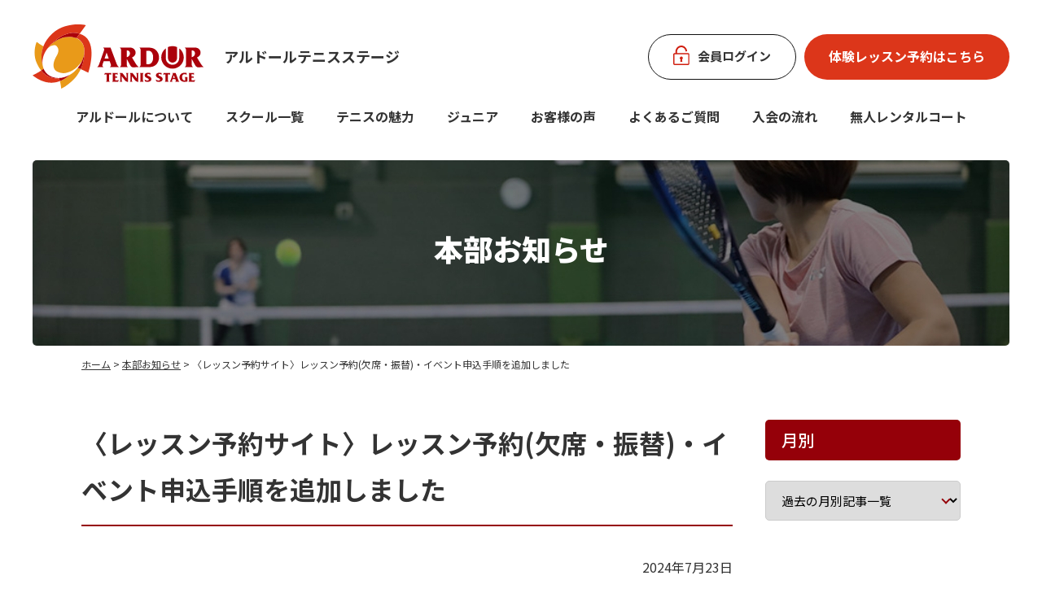

--- FILE ---
content_type: text/html; charset=UTF-8
request_url: https://www.ardor-ts.co.jp/main/info_240723/
body_size: 7354
content:
<!DOCTYPE html>
<html dir="ltr" lang="ja"
	prefix="og: https://ogp.me/ns#"  class="no-js no-svg">
<head>

<!-- Google Tag Manager -->
<script>(function(w,d,s,l,i){w[l]=w[l]||[];w[l].push({'gtm.start':
new Date().getTime(),event:'gtm.js'});var f=d.getElementsByTagName(s)[0],
j=d.createElement(s),dl=l!='dataLayer'?'&l='+l:'';j.async=true;j.src=
'https://www.googletagmanager.com/gtm.js?id='+i+dl;f.parentNode.insertBefore(j,f);
})(window,document,'script','dataLayer','GTM-M9XSC3K');</script>
<!-- End Google Tag Manager -->


<meta charset="UTF-8">
<meta http-equiv="X-UA-Compatible" content="IE=edge">
<meta name="viewport" content="width=device-width">
<meta name="format-detection" content="telephone=no" />
<link rel="icon" href="https://www.ardor-ts.co.jp/file/favicon.ico">
<link rel="apple-touch-icon" href="https://www.ardor-ts.co.jp/file/apple-touch-icon.png">
<title>〈レッスン予約サイト〉レッスン予約(欠席・振替)・イベント申込手順を追加しました | 千葉のテニススクール | アルドール</title>

		<!-- All in One SEO 4.3.3 - aioseo.com -->
		<meta name="description" content="平素よりアルドールテニスステージをご愛顧くださり、誠にありがとうございます。 レッスン予約サイトにてレッスンの" />
		<meta name="robots" content="max-image-preview:large" />
		<link rel="canonical" href="https://www.ardor-ts.co.jp/main/info_240723/" />
		<meta name="generator" content="All in One SEO (AIOSEO) 4.3.3 " />
		<meta property="og:locale" content="ja_JP" />
		<meta property="og:site_name" content="千葉のテニススクール | アルドール | 徹底した目的別・少人数制" />
		<meta property="og:type" content="article" />
		<meta property="og:title" content="〈レッスン予約サイト〉レッスン予約(欠席・振替)・イベント申込手順を追加しました | 千葉のテニススクール | アルドール" />
		<meta property="og:description" content="平素よりアルドールテニスステージをご愛顧くださり、誠にありがとうございます。 レッスン予約サイトにてレッスンの" />
		<meta property="og:url" content="https://www.ardor-ts.co.jp/main/info_240723/" />
		<meta property="article:published_time" content="2024-07-23T05:50:14+00:00" />
		<meta property="article:modified_time" content="2024-07-23T05:50:14+00:00" />
		<meta name="twitter:card" content="summary_large_image" />
		<meta name="twitter:title" content="〈レッスン予約サイト〉レッスン予約(欠席・振替)・イベント申込手順を追加しました | 千葉のテニススクール | アルドール" />
		<meta name="twitter:description" content="平素よりアルドールテニスステージをご愛顧くださり、誠にありがとうございます。 レッスン予約サイトにてレッスンの" />
		<script type="application/ld+json" class="aioseo-schema">
			{"@context":"https:\/\/schema.org","@graph":[{"@type":"BlogPosting","@id":"https:\/\/www.ardor-ts.co.jp\/main\/info_240723\/#blogposting","name":"\u3008\u30ec\u30c3\u30b9\u30f3\u4e88\u7d04\u30b5\u30a4\u30c8\u3009\u30ec\u30c3\u30b9\u30f3\u4e88\u7d04(\u6b20\u5e2d\u30fb\u632f\u66ff)\u30fb\u30a4\u30d9\u30f3\u30c8\u7533\u8fbc\u624b\u9806\u3092\u8ffd\u52a0\u3057\u307e\u3057\u305f | \u5343\u8449\u306e\u30c6\u30cb\u30b9\u30b9\u30af\u30fc\u30eb | \u30a2\u30eb\u30c9\u30fc\u30eb","headline":"\u3008\u30ec\u30c3\u30b9\u30f3\u4e88\u7d04\u30b5\u30a4\u30c8\u3009\u30ec\u30c3\u30b9\u30f3\u4e88\u7d04(\u6b20\u5e2d\u30fb\u632f\u66ff)\u30fb\u30a4\u30d9\u30f3\u30c8\u7533\u8fbc\u624b\u9806\u3092\u8ffd\u52a0\u3057\u307e\u3057\u305f","author":{"@id":"https:\/\/www.ardor-ts.co.jp\/author\/ardor-kanri\/#author"},"publisher":{"@id":"https:\/\/www.ardor-ts.co.jp\/#organization"},"image":{"@type":"ImageObject","url":"https:\/\/www.ardor-ts.co.jp\/wp_system\/wp-content\/uploads\/2024\/07\/info_240723-e1721713342141.jpg","@id":"https:\/\/www.ardor-ts.co.jp\/#articleImage","width":300,"height":463},"datePublished":"2024-07-23T05:50:14+09:00","dateModified":"2024-07-23T05:50:14+09:00","inLanguage":"ja","mainEntityOfPage":{"@id":"https:\/\/www.ardor-ts.co.jp\/main\/info_240723\/#webpage"},"isPartOf":{"@id":"https:\/\/www.ardor-ts.co.jp\/main\/info_240723\/#webpage"},"articleSection":"\u7dcf\u5408, \u304a\u77e5\u3089\u305b"},{"@type":"BreadcrumbList","@id":"https:\/\/www.ardor-ts.co.jp\/main\/info_240723\/#breadcrumblist","itemListElement":[{"@type":"ListItem","@id":"https:\/\/www.ardor-ts.co.jp\/#listItem","position":1,"item":{"@type":"WebPage","@id":"https:\/\/www.ardor-ts.co.jp\/","name":"\u30db\u30fc\u30e0","description":"\u5343\u8449\u770c\u5168\u57df\uff08\u5343\u8449\u3001\u5e02\u539f\u3001\u677e\u6238\u3001\u67cf\u3001\u5370\u897f\uff09\u3067\u5c55\u958b\u3059\u308b\u3001\u5fb9\u5e95\u3057\u305f\u76ee\u7684\u5225\u30fb\u5c11\u4eba\u6570\u5236 \u306e\u30a4\u30f3\u30c9\u30a2\u30c6\u30cb\u30b9\u30b9\u30af\u30fc\u30eb\u3001\u30a2\u30eb\u30c9\u30fc\u30eb\u30c6\u30cb\u30b9\u30b9\u30c6\u30fc\u30b8\u3067\u3059\u3002\u30c6\u30cb\u30b9\u3092\u901a\u3058\u3066\u5065\u5eb7\u3084\u697d\u3057\u3055\u3001\u30b3\u30df\u30e5\u30cb\u30c6\u30a3\u3092\u63d0\u4f9b\u3059\u308b\u3053\u3068\u306f\u3082\u3061\u308d\u3093\u3001\u300c\u8a66\u5408\u306b\u52dd\u3061\u305f\u3044\uff01\u300d\u3068\u5fc3\u304b\u3089\u9858\u3063\u3066\u3084\u307e\u306a\u3044\u30e2\u30c1\u30d9\u30fc\u30b7\u30e7\u30f3\u306e\u9ad8\u3044\u30c6\u30cb\u30b9\u611b\u597d\u5bb6\u306e\u30cb\u30fc\u30ba\u306b\u3082\u3001\u5168\u529b\u3067\u304a\u5fdc\u3048\u3057\u3066\u3044\u307e\u3059\u3002","url":"https:\/\/www.ardor-ts.co.jp\/"},"nextItem":"https:\/\/www.ardor-ts.co.jp\/main\/#listItem"},{"@type":"ListItem","@id":"https:\/\/www.ardor-ts.co.jp\/main\/#listItem","position":2,"item":{"@type":"WebPage","@id":"https:\/\/www.ardor-ts.co.jp\/main\/","name":"\u7dcf\u5408","description":"\u5e73\u7d20\u3088\u308a\u30a2\u30eb\u30c9\u30fc\u30eb\u30c6\u30cb\u30b9\u30b9\u30c6\u30fc\u30b8\u3092\u3054\u611b\u9867\u304f\u3060\u3055\u308a\u3001\u8aa0\u306b\u3042\u308a\u304c\u3068\u3046\u3054\u3056\u3044\u307e\u3059\u3002 \u30ec\u30c3\u30b9\u30f3\u4e88\u7d04\u30b5\u30a4\u30c8\u306b\u3066\u30ec\u30c3\u30b9\u30f3\u306e","url":"https:\/\/www.ardor-ts.co.jp\/main\/"},"nextItem":"https:\/\/www.ardor-ts.co.jp\/main\/info_240723\/#listItem","previousItem":"https:\/\/www.ardor-ts.co.jp\/#listItem"},{"@type":"ListItem","@id":"https:\/\/www.ardor-ts.co.jp\/main\/info_240723\/#listItem","position":3,"item":{"@type":"WebPage","@id":"https:\/\/www.ardor-ts.co.jp\/main\/info_240723\/","name":"\u3008\u30ec\u30c3\u30b9\u30f3\u4e88\u7d04\u30b5\u30a4\u30c8\u3009\u30ec\u30c3\u30b9\u30f3\u4e88\u7d04(\u6b20\u5e2d\u30fb\u632f\u66ff)\u30fb\u30a4\u30d9\u30f3\u30c8\u7533\u8fbc\u624b\u9806\u3092\u8ffd\u52a0\u3057\u307e\u3057\u305f","description":"\u5e73\u7d20\u3088\u308a\u30a2\u30eb\u30c9\u30fc\u30eb\u30c6\u30cb\u30b9\u30b9\u30c6\u30fc\u30b8\u3092\u3054\u611b\u9867\u304f\u3060\u3055\u308a\u3001\u8aa0\u306b\u3042\u308a\u304c\u3068\u3046\u3054\u3056\u3044\u307e\u3059\u3002 \u30ec\u30c3\u30b9\u30f3\u4e88\u7d04\u30b5\u30a4\u30c8\u306b\u3066\u30ec\u30c3\u30b9\u30f3\u306e","url":"https:\/\/www.ardor-ts.co.jp\/main\/info_240723\/"},"previousItem":"https:\/\/www.ardor-ts.co.jp\/main\/#listItem"}]},{"@type":"Organization","@id":"https:\/\/www.ardor-ts.co.jp\/#organization","name":"\u30a2\u30eb\u30c9\u30fc\u30eb\u30c6\u30cb\u30b9\u30b9\u30c6\u30fc\u30b8\u682a\u5f0f\u4f1a\u793e","url":"https:\/\/www.ardor-ts.co.jp\/"},{"@type":"Person","@id":"https:\/\/www.ardor-ts.co.jp\/author\/ardor-kanri\/#author","url":"https:\/\/www.ardor-ts.co.jp\/author\/ardor-kanri\/","name":"ardor-kanri","image":{"@type":"ImageObject","@id":"https:\/\/www.ardor-ts.co.jp\/main\/info_240723\/#authorImage","url":"https:\/\/secure.gravatar.com\/avatar\/157a425516de235a83e71397dac13c80?s=96&d=mm&r=g","width":96,"height":96,"caption":"ardor-kanri"}},{"@type":"WebPage","@id":"https:\/\/www.ardor-ts.co.jp\/main\/info_240723\/#webpage","url":"https:\/\/www.ardor-ts.co.jp\/main\/info_240723\/","name":"\u3008\u30ec\u30c3\u30b9\u30f3\u4e88\u7d04\u30b5\u30a4\u30c8\u3009\u30ec\u30c3\u30b9\u30f3\u4e88\u7d04(\u6b20\u5e2d\u30fb\u632f\u66ff)\u30fb\u30a4\u30d9\u30f3\u30c8\u7533\u8fbc\u624b\u9806\u3092\u8ffd\u52a0\u3057\u307e\u3057\u305f | \u5343\u8449\u306e\u30c6\u30cb\u30b9\u30b9\u30af\u30fc\u30eb | \u30a2\u30eb\u30c9\u30fc\u30eb","description":"\u5e73\u7d20\u3088\u308a\u30a2\u30eb\u30c9\u30fc\u30eb\u30c6\u30cb\u30b9\u30b9\u30c6\u30fc\u30b8\u3092\u3054\u611b\u9867\u304f\u3060\u3055\u308a\u3001\u8aa0\u306b\u3042\u308a\u304c\u3068\u3046\u3054\u3056\u3044\u307e\u3059\u3002 \u30ec\u30c3\u30b9\u30f3\u4e88\u7d04\u30b5\u30a4\u30c8\u306b\u3066\u30ec\u30c3\u30b9\u30f3\u306e","inLanguage":"ja","isPartOf":{"@id":"https:\/\/www.ardor-ts.co.jp\/#website"},"breadcrumb":{"@id":"https:\/\/www.ardor-ts.co.jp\/main\/info_240723\/#breadcrumblist"},"author":{"@id":"https:\/\/www.ardor-ts.co.jp\/author\/ardor-kanri\/#author"},"creator":{"@id":"https:\/\/www.ardor-ts.co.jp\/author\/ardor-kanri\/#author"},"datePublished":"2024-07-23T05:50:14+09:00","dateModified":"2024-07-23T05:50:14+09:00"},{"@type":"WebSite","@id":"https:\/\/www.ardor-ts.co.jp\/#website","url":"https:\/\/www.ardor-ts.co.jp\/","name":"\u5343\u8449\u306e\u30c6\u30cb\u30b9\u30b9\u30af\u30fc\u30eb\uff5c\u30a2\u30eb\u30c9\u30fc\u30eb","description":"\u5fb9\u5e95\u3057\u305f\u76ee\u7684\u5225\u30fb\u5c11\u4eba\u6570\u5236","inLanguage":"ja","publisher":{"@id":"https:\/\/www.ardor-ts.co.jp\/#organization"}}]}
		</script>
		<!-- All in One SEO -->

<link rel="alternate" type="application/rss+xml" title="千葉のテニススクール | アルドール &raquo; フィード" href="https://www.ardor-ts.co.jp/feed/" />
<link rel="alternate" type="application/rss+xml" title="千葉のテニススクール | アルドール &raquo; コメントフィード" href="https://www.ardor-ts.co.jp/comments/feed/" />
<link rel="alternate" type="application/rss+xml" title="千葉のテニススクール | アルドール &raquo; 〈レッスン予約サイト〉レッスン予約(欠席・振替)・イベント申込手順を追加しました のコメントのフィード" href="https://www.ardor-ts.co.jp/main/info_240723/feed/" />
<link rel='stylesheet' id='import-css' href='https://www.ardor-ts.co.jp/wp_system/wp-content/themes/ardor2023/style.css?ver=6.1.9' type='text/css' media='all' />
<script type='text/javascript' src='https://www.ardor-ts.co.jp/wp_system/wp-includes/js/jquery/jquery.min.js?ver=3.6.1' id='jquery-core-js'></script>
<script type='text/javascript' src='https://www.ardor-ts.co.jp/wp_system/wp-includes/js/jquery/jquery-migrate.min.js?ver=3.3.2' id='jquery-migrate-js'></script>
<link rel='shortlink' href='https://www.ardor-ts.co.jp/?p=83848' />
</head>

<body class="post-template-default single single-post postid-83848 single-format-standard school_main info_240723">

<!-- Google Tag Manager (noscript) -->
<noscript><iframe src="https://www.googletagmanager.com/ns.html?id=GTM-M9XSC3K"
height="0" width="0" style="display:none;visibility:hidden"></iframe></noscript>
<!-- End Google Tag Manager (noscript) -->


<a id="comhead"></a>
<div class="overlay"></div>
<div class="overlay_un"></div>

<!-- header -->
<header>
    <div class="head_flex">
        <div class="head_l">
            <p class="logo"><a href="https://www.ardor-ts.co.jp/"><img src="https://www.ardor-ts.co.jp/wp_system/wp-content/themes/ardor2023/common/img/logo.png" width="" height="" alt="アルドールテニスステージ"></a></p>
                        <p class="tit">アルドールテニスステージ</p>
                    </div>
        <div class="head_r">
            <p class="btn_login"><a href="https://ardor.hacomono.jp/home/" target="_blank"><span>会員<br class="pc_none">ログイン</span></a></p>
            <p class="btn_contact"><a href="https://www.ardor-ts.co.jp/trial/">体験レッスン<br class="pc_none">予約はこちら</a></p>
        </div>
    </div>
    <nav class="front">
        <div class="gnav">
            <p class="logo"><!-- <img src="https://www.ardor-ts.co.jp/wp_system/wp-content/themes/ardor2023/common/img/logo.png" alt=""> --><a href="https://www.ardor-ts.co.jp/"><img src="https://www.ardor-ts.co.jp/wp_system/wp-content/themes/ardor2023/common/img/logo.png" width="" height="" alt="アルドールテニスステージ"></a></p>
            <ul class="menu">
                <li class="pc_none">
                    <a href="https://www.ardor-ts.co.jp">アルドール総合トップ</a>
                </li>
                <li class="first">
                    <a href="https://www.ardor-ts.co.jp/about/">アルドールについて</a>
                    <ul>
                        <li><a href="https://www.ardor-ts.co.jp/about/system/">スクールシステム</a></li>
                    </ul>
                </li>
                <li>
                    <a href="https://www.ardor-ts.co.jp/list/">スクール一覧</a>
                    <ul class="col2">
                        <li><a href="https://www.ardor-ts.co.jp/oyumino/">おゆみ野校</a></li>
                        <li><a href="https://www.ardor-ts.co.jp/ichihara/">市原校</a></li>
                        <li><a href="https://www.ardor-ts.co.jp/kitamatsudo/">北松戸校</a></li>
                        <li class="full"><a href="https://www.ardor-ts.co.jp/kashiwanoha/">柏の葉キャンパス校</a></li>
                        <li><a href="https://www.ardor-ts.co.jp/chibant/">千葉NT校</a></li>
                    </ul>
                </li>
                <li><a href="https://www.ardor-ts.co.jp/value/">テニスの魅力</a></li>
                <li><a href="https://www.ardor-ts.co.jp/junior/">ジュニア</a></li>
                <li><a href="https://www.ardor-ts.co.jp/experience/">お客様の声</a></li>
                <li><a href="https://www.ardor-ts.co.jp/qa/">よくあるご質問</a></li>
                <li><a href="https://www.ardor-ts.co.jp/entry/">入会の流れ</a></li>
                <li><a href="https://www.ardor-ts.co.jp/chibant/rental_coat/">
                    <span class="sp_none">無人レンタルコート</span>
                    <img src="https://www.ardor-ts.co.jp/wp_system/wp-content/themes/ardor2023/img/rental_coat/bnr_menu_rental_coat_s.png" alt="無人レンタルコート" width="550" height="140" class="pc_none">
                </a></li>
            </ul>
            <p class="btn_contact"><a href="https://www.ardor-ts.co.jp/trial/">体験レッスンを申し込む</a></p>
            <p class="btn_login"><a href="https://ardor.hacomono.jp/home/" target="_blank"><span>会員ログイン</span></a></p>
        </div>
    </nav>
    <p class="sp_trigger"></p>
</header>
<!-- //header -->


<!-- wrap -->
<div class="tit_wrap">
    <div class="inner">
        <p class="entry-title">本部お知らせ</p>
    </div>
</div>
<div class="wrapper clearfix">
<ol class="breadcrumb clearfix"><li><a href="https://www.ardor-ts.co.jp">ホーム</a></li><li>&nbsp;&gt;&nbsp;<a href="https://www.ardor-ts.co.jp/info/">本部お知らせ</a></li><li>&nbsp;&gt;&nbsp;〈レッスン予約サイト〉レッスン予約(欠席・振替)・イベント申込手順を追加しました</li></ol><div class="wrap_2col">
<div class="main">


<!-- h1 -->
<h1>〈レッスン予約サイト〉レッスン予約(欠席・振替)・イベント申込手順を追加しました</h1>
<!-- //h1 -->

<div id="news_detail" class="news_detail main_news_detail">

	<div class="block">
	    <div class="cnt_box">
	        <div class="cnt_in">
	            <div class="cnt_date">2024年7月23日</div>
	            <div class="cnt_text">
	                <p>平素よりアルドールテニスステージをご愛顧くださり、誠にありがとうございます。</p>

<p><a href="https://ardor.hacomono.jp/home/" rel="noopener" target="_blank">レッスン予約サイト</a>にてレッスンの予約・欠席・振替、イベント申し込みを行う手順のご案内を<br>
メニューよりご覧いただけるようにしましたのでご活用ください。</p>

<p><img src="https://www.ardor-ts.co.jp/wp_system/wp-content/plugins/lazy-load/images/1x1.trans.gif" data-lazy-src="https://www.ardor-ts.co.jp/wp_system/wp-content/uploads/2024/07/info_240723-e1721713342141.jpg" decoding="async" alt><noscript><img decoding="async" src="https://www.ardor-ts.co.jp/wp_system/wp-content/uploads/2024/07/info_240723-e1721713342141.jpg" alt="" /></noscript></p>

<p>操作についてご不明な点がございましたら<br>
スタッフまでお問い合わせくださいますようお願い申し上げます。</p>


	            </div>
	        </div><!--  END  #cnt_in  -->
	    </div><!--  END  #cnt_box  -->
	</div>

	<div class="block">
    	    <div class="btn_group clearfix">
	        	        <a href="https://www.ardor-ts.co.jp/main/info_240719/"><div class="btn_box clearfix">
	                <p class="btn_text">前へ</p>
	                <div class="triangle"></div>
	                <!--  END  #btn_box　--></div></a>
	        <a href="https://www.ardor-ts.co.jp/info"><div class="btn_box clearfix">
	                <p class="btn_text">一覧に戻る</p>
	                <div class="triangle"></div>
	                <!--  END  #btn_box　--></div></a>

	        	        <a href="https://www.ardor-ts.co.jp/main/revista40/"><div class="btn_box02 clearfix">
	                <p class="btn_text">次へ</p>
	                <div class="triangle02"></div>
	                <!--  END  #btn_box　--></div></a>

	        </div><!--  END  #btn_group  -->
	    </div><!--  END  #news_detail  -->
	</div>


</div><!-- //main -->
<!-- side -->
<div class="side blog" id="blog-sidemenu">

    <div class="widget">
        <h3>月別</h3>
        <form name="archiveform" action="">
            <div class="select_cover">
                <select name="archive-dropdown" onChange='document.location.href=this.options[this.selectedIndex].value;'>
                <option value="">過去の月別記事一覧</option>

	<option value="https://www.ardor-ts.co.jp/2025/12/?cat=1&#038;subcat=info"> 2025年12月 &nbsp;(2)</option>


	<option value="https://www.ardor-ts.co.jp/2025/11/?cat=1&#038;subcat=info"> 2025年11月 &nbsp;(3)</option>


	<option value="https://www.ardor-ts.co.jp/2025/10/?cat=1&#038;subcat=info"> 2025年10月 &nbsp;(4)</option>


	<option value="https://www.ardor-ts.co.jp/2025/9/?cat=1&#038;subcat=info"> 2025年9月 &nbsp;(4)</option>


	<option value="https://www.ardor-ts.co.jp/2025/8/?cat=1&#038;subcat=info"> 2025年8月 &nbsp;(1)</option>


	<option value="https://www.ardor-ts.co.jp/2025/7/?cat=1&#038;subcat=info"> 2025年7月 &nbsp;(5)</option>


	<option value="https://www.ardor-ts.co.jp/2025/6/?cat=1&#038;subcat=info"> 2025年6月 &nbsp;(2)</option>


	<option value="https://www.ardor-ts.co.jp/2025/5/?cat=1&#038;subcat=info"> 2025年5月 &nbsp;(1)</option>


	<option value="https://www.ardor-ts.co.jp/2025/4/?cat=1&#038;subcat=info"> 2025年4月 &nbsp;(2)</option>


	<option value="https://www.ardor-ts.co.jp/2025/3/?cat=1&#038;subcat=info"> 2025年3月 &nbsp;(2)</option>


	<option value="https://www.ardor-ts.co.jp/2025/2/?cat=1&#038;subcat=info"> 2025年2月 &nbsp;(2)</option>


	<option value="https://www.ardor-ts.co.jp/2025/1/?cat=1&#038;subcat=info"> 2025年1月 &nbsp;(3)</option>


	<option value="https://www.ardor-ts.co.jp/2024/12/?cat=1&#038;subcat=info"> 2024年12月 &nbsp;(3)</option>


	<option value="https://www.ardor-ts.co.jp/2024/11/?cat=1&#038;subcat=info"> 2024年11月 &nbsp;(2)</option>


	<option value="https://www.ardor-ts.co.jp/2024/10/?cat=1&#038;subcat=info"> 2024年10月 &nbsp;(2)</option>


	<option value="https://www.ardor-ts.co.jp/2024/9/?cat=1&#038;subcat=info"> 2024年9月 &nbsp;(1)</option>


	<option value="https://www.ardor-ts.co.jp/2024/8/?cat=1&#038;subcat=info"> 2024年8月 &nbsp;(3)</option>


	<option value="https://www.ardor-ts.co.jp/2024/7/?cat=1&#038;subcat=info"> 2024年7月 &nbsp;(5)</option>


	<option value="https://www.ardor-ts.co.jp/2024/4/?cat=1&#038;subcat=info"> 2024年4月 &nbsp;(2)</option>


	<option value="https://www.ardor-ts.co.jp/2024/3/?cat=1&#038;subcat=info"> 2024年3月 &nbsp;(1)</option>


	<option value="https://www.ardor-ts.co.jp/2024/1/?cat=1&#038;subcat=info"> 2024年1月 &nbsp;(3)</option>


	<option value="https://www.ardor-ts.co.jp/2023/12/?cat=1&#038;subcat=info"> 2023年12月 &nbsp;(1)</option>


	<option value="https://www.ardor-ts.co.jp/2023/11/?cat=1&#038;subcat=info"> 2023年11月 &nbsp;(1)</option>


	<option value="https://www.ardor-ts.co.jp/2023/10/?cat=1&#038;subcat=info"> 2023年10月 &nbsp;(1)</option>


	<option value="https://www.ardor-ts.co.jp/2023/9/?cat=1&#038;subcat=info"> 2023年9月 &nbsp;(2)</option>


	<option value="https://www.ardor-ts.co.jp/2023/7/?cat=1&#038;subcat=info"> 2023年7月 &nbsp;(2)</option>


	<option value="https://www.ardor-ts.co.jp/2023/5/?cat=1&#038;subcat=info"> 2023年5月 &nbsp;(2)</option>


	<option value="https://www.ardor-ts.co.jp/2023/4/?cat=1&#038;subcat=info"> 2023年4月 &nbsp;(2)</option>


	<option value="https://www.ardor-ts.co.jp/2023/3/?cat=1&#038;subcat=info"> 2023年3月 &nbsp;(3)</option>


	<option value="https://www.ardor-ts.co.jp/2023/1/?cat=1&#038;subcat=info"> 2023年1月 &nbsp;(1)</option>


	<option value="https://www.ardor-ts.co.jp/2022/12/?cat=1&#038;subcat=info"> 2022年12月 &nbsp;(1)</option>


	<option value="https://www.ardor-ts.co.jp/2022/11/?cat=1&#038;subcat=info"> 2022年11月 &nbsp;(1)</option>


	<option value="https://www.ardor-ts.co.jp/2022/10/?cat=1&#038;subcat=info"> 2022年10月 &nbsp;(1)</option>


	<option value="https://www.ardor-ts.co.jp/2022/9/?cat=1&#038;subcat=info"> 2022年9月 &nbsp;(1)</option>


	<option value="https://www.ardor-ts.co.jp/2022/8/?cat=1&#038;subcat=info"> 2022年8月 &nbsp;(3)</option>


	<option value="https://www.ardor-ts.co.jp/2022/7/?cat=1&#038;subcat=info"> 2022年7月 &nbsp;(2)</option>


	<option value="https://www.ardor-ts.co.jp/2022/4/?cat=1&#038;subcat=info"> 2022年4月 &nbsp;(2)</option>


	<option value="https://www.ardor-ts.co.jp/2022/3/?cat=1&#038;subcat=info"> 2022年3月 &nbsp;(2)</option>


	<option value="https://www.ardor-ts.co.jp/2022/1/?cat=1&#038;subcat=info"> 2022年1月 &nbsp;(1)</option>


	<option value="https://www.ardor-ts.co.jp/2021/12/?cat=1&#038;subcat=info"> 2021年12月 &nbsp;(2)</option>


	<option value="https://www.ardor-ts.co.jp/2021/10/?cat=1&#038;subcat=info"> 2021年10月 &nbsp;(1)</option>


	<option value="https://www.ardor-ts.co.jp/2021/8/?cat=1&#038;subcat=info"> 2021年8月 &nbsp;(3)</option>


	<option value="https://www.ardor-ts.co.jp/2021/7/?cat=1&#038;subcat=info"> 2021年7月 &nbsp;(3)</option>


	<option value="https://www.ardor-ts.co.jp/2021/4/?cat=1&#038;subcat=info"> 2021年4月 &nbsp;(3)</option>


	<option value="https://www.ardor-ts.co.jp/2021/1/?cat=1&#038;subcat=info"> 2021年1月 &nbsp;(1)</option>


	<option value="https://www.ardor-ts.co.jp/2020/12/?cat=1&#038;subcat=info"> 2020年12月 &nbsp;(2)</option>


	<option value="https://www.ardor-ts.co.jp/2020/10/?cat=1&#038;subcat=info"> 2020年10月 &nbsp;(2)</option>


	<option value="https://www.ardor-ts.co.jp/2020/8/?cat=1&#038;subcat=info"> 2020年8月 &nbsp;(1)</option>


	<option value="https://www.ardor-ts.co.jp/2020/7/?cat=1&#038;subcat=info"> 2020年7月 &nbsp;(3)</option>


	<option value="https://www.ardor-ts.co.jp/2020/6/?cat=1&#038;subcat=info"> 2020年6月 &nbsp;(1)</option>


	<option value="https://www.ardor-ts.co.jp/2020/5/?cat=1&#038;subcat=info"> 2020年5月 &nbsp;(3)</option>


	<option value="https://www.ardor-ts.co.jp/2020/4/?cat=1&#038;subcat=info"> 2020年4月 &nbsp;(2)</option>


	<option value="https://www.ardor-ts.co.jp/2020/3/?cat=1&#038;subcat=info"> 2020年3月 &nbsp;(2)</option>


	<option value="https://www.ardor-ts.co.jp/2020/1/?cat=1&#038;subcat=info"> 2020年1月 &nbsp;(3)</option>


	<option value="https://www.ardor-ts.co.jp/2019/12/?cat=1&#038;subcat=info"> 2019年12月 &nbsp;(1)</option>


	<option value="https://www.ardor-ts.co.jp/2019/11/?cat=1&#038;subcat=info"> 2019年11月 &nbsp;(2)</option>


	<option value="https://www.ardor-ts.co.jp/2019/10/?cat=1&#038;subcat=info"> 2019年10月 &nbsp;(1)</option>


	<option value="https://www.ardor-ts.co.jp/2019/8/?cat=1&#038;subcat=info"> 2019年8月 &nbsp;(3)</option>


	<option value="https://www.ardor-ts.co.jp/2019/7/?cat=1&#038;subcat=info"> 2019年7月 &nbsp;(6)</option>


	<option value="https://www.ardor-ts.co.jp/2019/5/?cat=1&#038;subcat=info"> 2019年5月 &nbsp;(2)</option>


	<option value="https://www.ardor-ts.co.jp/2019/4/?cat=1&#038;subcat=info"> 2019年4月 &nbsp;(3)</option>


	<option value="https://www.ardor-ts.co.jp/2019/3/?cat=1&#038;subcat=info"> 2019年3月 &nbsp;(1)</option>


	<option value="https://www.ardor-ts.co.jp/2019/2/?cat=1&#038;subcat=info"> 2019年2月 &nbsp;(2)</option>


	<option value="https://www.ardor-ts.co.jp/2019/1/?cat=1&#038;subcat=info"> 2019年1月 &nbsp;(3)</option>


	<option value="https://www.ardor-ts.co.jp/2018/12/?cat=1&#038;subcat=info"> 2018年12月 &nbsp;(2)</option>


	<option value="https://www.ardor-ts.co.jp/2018/11/?cat=1&#038;subcat=info"> 2018年11月 &nbsp;(1)</option>


	<option value="https://www.ardor-ts.co.jp/2018/10/?cat=1&#038;subcat=info"> 2018年10月 &nbsp;(4)</option>


	<option value="https://www.ardor-ts.co.jp/2018/9/?cat=1&#038;subcat=info"> 2018年9月 &nbsp;(1)</option>


	<option value="https://www.ardor-ts.co.jp/2018/8/?cat=1&#038;subcat=info"> 2018年8月 &nbsp;(3)</option>


	<option value="https://www.ardor-ts.co.jp/2018/7/?cat=1&#038;subcat=info"> 2018年7月 &nbsp;(2)</option>


	<option value="https://www.ardor-ts.co.jp/2018/5/?cat=1&#038;subcat=info"> 2018年5月 &nbsp;(3)</option>


	<option value="https://www.ardor-ts.co.jp/2018/4/?cat=1&#038;subcat=info"> 2018年4月 &nbsp;(2)</option>


	<option value="https://www.ardor-ts.co.jp/2018/3/?cat=1&#038;subcat=info"> 2018年3月 &nbsp;(1)</option>


	<option value="https://www.ardor-ts.co.jp/2018/2/?cat=1&#038;subcat=info"> 2018年2月 &nbsp;(2)</option>


	<option value="https://www.ardor-ts.co.jp/2018/1/?cat=1&#038;subcat=info"> 2018年1月 &nbsp;(1)</option>


	<option value="https://www.ardor-ts.co.jp/2017/12/?cat=1&#038;subcat=info"> 2017年12月 &nbsp;(2)</option>


	<option value="https://www.ardor-ts.co.jp/2017/11/?cat=1&#038;subcat=info"> 2017年11月 &nbsp;(2)</option>


	<option value="https://www.ardor-ts.co.jp/2017/9/?cat=1&#038;subcat=info"> 2017年9月 &nbsp;(1)</option>


	<option value="https://www.ardor-ts.co.jp/2017/7/?cat=1&#038;subcat=info"> 2017年7月 &nbsp;(2)</option>


	<option value="https://www.ardor-ts.co.jp/2017/6/?cat=1&#038;subcat=info"> 2017年6月 &nbsp;(1)</option>


	<option value="https://www.ardor-ts.co.jp/2017/5/?cat=1&#038;subcat=info"> 2017年5月 &nbsp;(1)</option>


	<option value="https://www.ardor-ts.co.jp/2017/4/?cat=1&#038;subcat=info"> 2017年4月 &nbsp;(1)</option>


	<option value="https://www.ardor-ts.co.jp/2017/2/?cat=1&#038;subcat=info"> 2017年2月 &nbsp;(1)</option>


	<option value="https://www.ardor-ts.co.jp/2017/1/?cat=1&#038;subcat=info"> 2017年1月 &nbsp;(1)</option>


	<option value="https://www.ardor-ts.co.jp/2016/12/?cat=1&#038;subcat=info"> 2016年12月 &nbsp;(2)</option>


	<option value="https://www.ardor-ts.co.jp/2016/10/?cat=1&#038;subcat=info"> 2016年10月 &nbsp;(1)</option>


	<option value="https://www.ardor-ts.co.jp/2016/9/?cat=1&#038;subcat=info"> 2016年9月 &nbsp;(1)</option>


	<option value="https://www.ardor-ts.co.jp/2016/8/?cat=1&#038;subcat=info"> 2016年8月 &nbsp;(2)</option>


	<option value="https://www.ardor-ts.co.jp/2016/7/?cat=1&#038;subcat=info"> 2016年7月 &nbsp;(2)</option>


	<option value="https://www.ardor-ts.co.jp/2016/5/?cat=1&#038;subcat=info"> 2016年5月 &nbsp;(1)</option>


	<option value="https://www.ardor-ts.co.jp/2016/4/?cat=1&#038;subcat=info"> 2016年4月 &nbsp;(2)</option>

                </select>
            </div>
        </form>
    </div>
</div>
<!-- //side --></div><!-- wrap_2col -->

</div>
<!-- //wrap -->

<div class="cv_block">
    <p class="img"><img src="https://www.ardor-ts.co.jp/wp_system/wp-content/themes/ardor2023/common/img/front/img_cv_block.jpg" alt=""></p>
    <div class="inner">
        <div class="content">
            <p class="catch01">まずは体験レッスン！</p>
            <p class="catch02">ぜひお近くのアルドールに<br class="pc_none">来てください</p>
            <div class="txt">
                <p>皆様にぴったりのクラスでテニスを始めていただくために<br>「体験レッスン」のご受講をお勧めしています。</p>
                <p>まずはアルドール校にお電話ください。<br>WEBからお申し込みのお客様には、後日スタッフよりご連絡させていただきます。</p>
            </div>
            <p class="btn"><a href="https://www.ardor-ts.co.jp/trial/" class="overimg">体験レッスンの予約はこちら</a></p>
        </div>
    </div>
</div>

<!-- pagetop -->
<p class="pagetop"><a href="#comhead">ページトップへ戻る</a></p>
<!-- //pagetop -->

<!-- footer -->
<footer>
    <div class="foot_nav">
        <div class="inner">
            <div class="pc_flex">
                <div class="f_menu01">
                    <p class="logo"><img src="https://www.ardor-ts.co.jp/wp_system/wp-content/themes/ardor2023/common/img/logo.png" alt=""></p>
                    <div class="pc_flex">
                        <div class="pc_item">
                            <ul class="f_gnav">
                                <li><a href="/">アルドールテニスステージ総合</a></li>
                            </ul>
                            <div class="sp_flex">
                                <ul class="f_lnav">
                                    <li>
                                        <a href="/about/">アルドールについて</a>
                                        <ul>
                                            <li><a href="/about/system/">スクールシステム</a></li>
                                        </ul>
                                    </li>
                                    <li><a href="/list/">スクール一覧</a></li>
                                    <li><a href="/value/">テニスの魅力</a></li>
                                    <li><a href="/junior/">ジュニア</a></li>
                                    <li><a href="/trial/">体験レッスン案内</a></li>
                                    <li><a href="/experience/">お客様の声</a></li>
                                    <li><a href="/qa/">よくある質問</a></li>
                                </ul>
                                <ul class="f_lnav">
                                    <li><a href="/entry/">入会の流れ</a></li>
                                    <li><a href="/info/">本部お知らせ</a></li>
                                    <li><a href="/result/">戦績情報</a></li>
                                    <li><a href="/all/">全校合同イベント</a></li>
                                    <li><a href="/column/">テニスコラム</a></li>
                                    <li><a href="/gallery/">フォトギャラリー</a></li>
                                    <li><a href="/pr_magazine/">広報誌（revista de ARDOR）</a></li>
                                    <li><a href="/company/">会社概要</a></li>
                                    <li><a href="/recruit/">採用情報</a></li>
                                </ul>
                            </div>
                        </div>
                        <div class="pc_flex sp_flex f_menu01_01">
                            <div class="pc_item">
                                <ul class="f_gnav">
                                    <li><a href="/oyumino/">おゆみ野校</a></li>
                                    <li><a href="/ichihara/">市原校</a></li>
                                    <li><a href="/kitamatsudo/">北松戸校</a></li>
                                    <li><a href="/kashiwanoha/">柏の葉キャンパス校</a></li>
                                    <li><a href="/chibant/">千葉NT校</a></li>
                                </ul>
                                <ul class="f_lnav">
                                    <li><a href="/chibant/rental_coat/">無人レンタルコート</a></li>
                                </ul>
                                <div class="f_revista">
                                    <p class="tit">revista de ARDOR</p>
                                    <p class="sub">アルドールの広報誌</p>
                                    <a href="/pr_magazine/" class="overimg">
                                                                                    <img src="https://www.ardor-ts.co.jp/wp_system/wp-content/uploads/2025/10/vol45_img.jpg" alt="revista de ARDOR">
                                                                                <p class="tit"><span>詳しくはこちら</span></p>
                                    </a>
                                </div>
                            </div>
                            <div class="pc_item">
                                <ul class="f_gnav">
                                    <li class="tit">公式SNS</li>
                                </ul>
                                <ul class="f_lnav">
                                    <li><a href="https://www.youtube.com/channel/UCJ4A0NSpJH8P0ixdH1mQtbQ" target="_blank">公式YouTubeチャンネル</a></li>
                                    <li>
                                        <p>‐Facebook</p>
                                        <ul>
                                            <li><a href="https://www.facebook.com/ardorts" target="_blank">本部</a></li>
                                            <li><a href="https://www.facebook.com/ardor.oyumino/" target="_blank">おゆみ野校</a></li>
                                            <li><a href="https://www.facebook.com/ardor.ichihara/" target="_blank">市原校</a></li>
                                            <li><a href="https://www.facebook.com/ardor.kitamatsudo/" target="_blank">北松戸校</a></li>
                                            <li><a href="https://www.facebook.com/ardor.kashiwanoha/" target="_blank">柏の葉キャンパス校</a></li>
                                            <li><a href="https://www.facebook.com/ardor.chibant/" target="_blank">千葉NT校</a></li>
                                        </ul>
                                    </li>
                                    <li>
                                        <p>‐Instagram</p>
                                        <ul>
                                            <li><a href="https://www.instagram.com/ardor_ichihara/" target="_blank">市原校</a></li>
                                            <li><a href="https://www.instagram.com/ardor_kashiwa/" target="_blank">柏の葉キャンパス校</a><li>
                                            <li><a href="https://www.instagram.com/ardor_chibant/" target="_blank">千葉NT校</a></li>
                                        </ul>
                                    </li>
                                </ul>
                            </div>
                        </div>
                    </div>
                </div>
            </div>
        </div>
    </div>
    <div class="foot_bnr">
        <div class="inner">
            <ul>
                            <li>
                    <a href="http://www.tennisday.jp" target="_blank" class="overimg">
                        <img src="https://www.ardor-ts.co.jp/wp_system/wp-content/uploads/2023/01/bnr_923.jpg">
                    </a>
                </li>
                                        <li>
                    <a href="https://pro-private-lesson.com/" target="_blank" class="overimg">
                        <img src="https://www.ardor-ts.co.jp/wp_system/wp-content/uploads/2023/01/bnr_ppl.jpg">
                    </a>
                </li>
                                        <li>
                    <a href="http://www.players-net.jp/" target="_blank" class="overimg">
                        <img src="https://www.ardor-ts.co.jp/wp_system/wp-content/uploads/2023/01/bnr_players.jpg">
                    </a>
                </li>
                                        <li>
                    <a href="https://stand.fm/channels/668bac27366ee42128540f38" target="_blank" class="overimg">
                        <img src="https://www.ardor-ts.co.jp/wp_system/wp-content/uploads/2024/09/bnr_ardorfm_01.jpg">
                    </a>
                </li>
                                        <li>
                    <a href="https://youtu.be/7edFvf8nso8?si=bB4VpalY-r0HGLX9" target="_blank" class="overimg">
                        <img src="https://www.ardor-ts.co.jp/wp_system/wp-content/uploads/2024/03/bnr_240329.png">
                    </a>
                </li>
                                                            </ul>
        </div>
    </div>
    <div class="foot_recruit">
        <a href="/recruit/" class="overimg">
            <p class="tit">採用情報</p>
            <p class="txt">アルドールテニスステージで<br class="pc_none">正社員として働く方を募集しています</p>
        </a>
    </div>
    <div class="foot_info">
        <div class="inner">
            <ul>
                <li><a href="/privacy/" class="overimg">プライバシーポリシー</a></li>
                <li><a href="/site_map/" class="overimg">サイトマップ</a></li>
                <li><a href="/siteinfo/" class="overimg">このサイトについて</a></li>
                <li><a href="/law/" class="overimg">特定商取引法に基づく表記</a></li>
            </ul>
            <small>Copyright &copy; ARDOR TENNIS STAGE.</small>
        </div>
    </div>
</footer>
<!-- //footer -->

<script src="https://code.jquery.com/jquery-3.5.1.min.js" integrity="sha256-9/aliU8dGd2tb6OSsuzixeV4y/faTqgFtohetphbbj0=" crossorigin="anonymous"></script>
<script>window.jQuery || document.write('<script src="common/js/jquery-3.5.1.min.js"><\/script>');</script>
<script src="https://www.ardor-ts.co.jp/wp_system/wp-content/themes/ardor2023/common/js/jquery.cookie.js"></script>
<script async defer src="https://www.ardor-ts.co.jp/wp_system/wp-content/themes/ardor2023/common/js/common.js"></script>
<script async defer src="https://www.ardor-ts.co.jp/wp_system/wp-content/themes/ardor2023/common/js/switch.js"></script>
<script type='text/javascript' src='https://www.ardor-ts.co.jp/wp_system/wp-content/plugins/lazy-load/js/jquery.sonar.min.js?ver=0.6.1' id='jquery-sonar-js'></script>
<script type='text/javascript' src='https://www.ardor-ts.co.jp/wp_system/wp-content/plugins/lazy-load/js/lazy-load.js?ver=0.6.1' id='wpcom-lazy-load-images-js'></script>

</body>
</html>


--- FILE ---
content_type: text/css
request_url: https://www.ardor-ts.co.jp/wp_system/wp-content/themes/ardor2023/common/css/style.css
body_size: 23446
content:
@charset "UTF-8";

/* **********************************************************************
 *
 *       Title:  style.css
 *
 ********************************************************************** */


/* 基本設定
======================================================= */

* {
	margin: 0;
	padding: 0;
}
html {
	font-size: 62.5%;
}
body {
	font-family: 'Noto Sans JP', Helvetica, "Hiragino Sans", "Hiragino Kaku Gothic ProN", Meiryo, sans-serif;
	font-size: 1.6rem;
	line-height: 1.8;
	position: relative;
	min-width: 1200px;
	background: #fff;
	color: #333;
	text-align: left;
}
a:link,
a:visited {
	color: #950009;
	text-decoration: underline;
}
a:hover,
a:active {
	color: #950009;
	text-decoration: none;
}

iframe {
	border: none;
}

img {
	border: 0;
	vertical-align: top;
	line-height: 1;
}
address,
caption,
cite,
code,
dfn,
em,
th,
var {
	font-weight: normal;
	font-style: normal;
}

ul {
	margin: 5px 0 5px 10px;
	padding: 0 0 0 10px;
}

ol {
	margin: 5px 0 5px 15px;
	padding: 0 0 0 20px;
}


/* header
======================================================= */
header {
	position: relative;
	width: 1200px;
	margin: 0 auto 40px;
	padding: 30px 0 0;
}

header .head_flex{
	display: flex;
	justify-content: space-between;
	margin: 0 0 20px;
}

header .head_l,
header .head_r{
	display: flex;
	align-items: center;
}

header .head_l .logo{
	margin: 0 25px 0 0;
}

header .head_l .tit{
	font-size: 18px;
	font-size: 1.8rem;
	line-height: 1.2;
	font-weight: bold;
}

header .head_r a.btn_tel{
	color: #333;
	text-decoration: none;
	pointer-events: none;
	cursor: default;
	margin: 0 24.5px 0 0;
	padding: 0 0 0 27px;
	background: url(../img/ico_tel.png) 0 8px no-repeat;
}

header .head_r .btn_tel .num{
	display: block;
	font-size: 28px;
	font-size: 2.8rem;
	line-height: 1.3;
	font-weight: bold;
}

header .head_r .btn_tel .date{
	display: block;
	font-size: 10px;
	font-size: 1.0rem;
	line-height: 1.3;
}

header .head_r .btn_login{
	margin: 0 10px 0 0;
}

header .head_r .btn_login a{
	display: block;
	border: 1px solid #111;
	font-size: 15px;
	font-size: 1.5rem;
	line-height: 1.267;
	color: #333;
	text-decoration: none;
	font-weight: bold;
	border-radius: 28px;
	padding: 16px 30px 19px;
}

header .head_r .btn_login a span{
	position: relative;
	padding: 0 0 0 30px;
}

header .head_r .btn_login a span:before{
	content:"";
	position: absolute;
	z-index: 1;
	left: 0;
	top: calc( 50% - 12px );
	width: 20px;
	height: 24px;
	background: url(../img/ico_login.png) 0 0 no-repeat;
	background-size: contain;
}

header .head_r .btn_contact a{
	display: block;
	line-height: 1.5;
	color: #fff;
	text-decoration: none;
	background: #DC361A;
	font-weight: bold;
	border-radius: 28px;
	padding: 15px 30px 17px;
}

/* nav共通設定 */
nav ul {
	margin: 0;
	padding: 0;
	list-style-type: none;
}
nav ul li a:link,
nav ul li a:visited {
	color: #333;
	text-decoration: none;
	font-weight: bold;
	transition: .2s;
}
nav ul li a:hover,
nav ul li a.selected {
	transition: .2s;
}

nav ul.menu{
	display: flex;
	justify-content: center;
}

/* l_nav */
nav.un{
	display: block!important;
}

.lnav ul.menu{
	position: absolute;
	z-index: 1;
	bottom: 30px;
	right: 55px;
}

.lnav ul.menu li{
	margin: 0 0 0 35px;
}

.lnav ul.menu li:first-child{
	margin-left: 0;
}

.lnav ul.menu li a:link,
.lnav ul.menu li a:visited {
	position: relative;
	color: #fff;
	padding: 0 0 5px;
}

.lnav ul.menu li a:link:after,
.lnav ul.menu li a:visited:after {
	content:"";
	position: absolute;
	z-index: 1;
	left: 50%;
	bottom: -1px;
	width: 0;
	height: 1px;
	background: #fff;
	transition: .2s;
}

.lnav ul.menu li a:hover:after,
.lnav ul.menu li a.selected:after {
	left: 0;
	width: 100%;
	transition: .2s;
}

.lnav ul.menu li.nav_none{
	display: none;
}


/* gnav */
.gnav{
	margin: 0 0 25px;
}

.gnav ul.menu > li > a:hover,
.gnav ul.menu > li > a.selected {
	color: #950009;
}

.gnav ul.menu > li{
	position: relative;
	margin: 0 0 0 40px;
}

.gnav ul.menu > li.first{
	margin-left: 0;
}

.gnav ul.menu > li > ul{
	display: none;
	position: absolute;
	z-index: 2;
	border-radius: 5px;
	width: 240px;
	padding: 30px 25px;
	box-sizing: border-box;
	background: #fff;
	box-shadow: 2px 2px 20px rgba(0, 0, 0, 0.15);
}

.gnav ul.menu > li > ul > li{
	border-bottom: 1px solid #D3D3D3;
}

.gnav ul.menu > li > ul > li:first-child{
	border-top: 1px solid #D3D3D3;
}

.gnav ul.menu > li > ul > li > a{
	position: relative;
	display: block;
	padding: 15px 10px 15px 35px;
}

.gnav ul.menu > li > ul > li > a:hover{
	color: #fff;
	background: #950009;
}

.gnav ul.menu > li > ul > li > a:after{
	content:"";
	position: absolute;
	z-index: 1;
	left: 15px;
	top: calc( 50% - 4px );
	width: 8px;
	height: 12px;
	background: url(../img/arw.png) 0 0 no-repeat;
	background-size: contain;
}

.gnav ul.menu > li > ul > li > a:hover:after{
	background: url(../img/arw_w.png) 0 0 no-repeat;
	background-size: contain;
}

/* bd_lnav */
header .bd_lnav{
	padding: 24px 56px 25px;
	background: #950009;
	border-radius: 5px;
}

header .bd_lnav .tit{
	font-size: 22px;
	font-size: 2.2rem;
	color: #fff;
	font-weight: bold;
}

header .bd_lnav .tit a{
	position: relative;
	color: #fff;
	text-decoration: none;
	padding: 5px 0;
}

header .bd_lnav .tit a:link:after,
header .bd_lnav .tit a:visited:after {
	content:"";
	position: absolute;
	z-index: 1;
	left: 50%;
	bottom: -1px;
	width: 0;
	height: 1px;
	background: #fff;
	transition: .2s;
}

header .bd_lnav .tit a:hover:after {
	left: 0;
	width: 100%;
	transition: .2s;
}

/* PC非表示 */
header nav .lnav .tit,
header nav .lnav .menu_btn,
header nav .lnav .btn_tel,
header nav .btn_contact,
header nav .gnav .logo,
header nav .gnav .btn_login,
.sp_trigger{
	display: none;
}

/* レイアウト設定
======================================================= */

.wrapper {
	display: flex;
	flex-direction: row-reverse;
	width: 1080px;
	margin: 15px auto 80px;
	background: #fff;
	font-size: 16px;
	font-size: 1.6rem;
	text-align: left;

	flex-wrap: wrap;
	justify-content: space-between;
}
.wrapper .main {
	width: 1080px;
	min-height: 500px;
	padding: 60px 0 0;
}
.contact .wrapper .main {
	width: 800px;
	min-height: 500px;
	margin: 0 auto;
	padding: 0;
}

.wrap_2col{
	display: flex;
	justify-content: space-between;
	width: 1080px;
	margin: 0 auto;
}

.wrap_2col .main{
	width: 800px;
}

.wrap_2col .side{
	width: 240px;
	padding: 60px 0 0;
}


/* 下層タイトル設定
======================================================= */
.tit_wrap{
	width: 1200px;
	margin: 0 auto;
	border-radius: 5px;
	background-image: url(../img/bg_head_basic.jpg);
	background-position: 50% 50%;
	background-repeat: no-repeat;
	background-size: cover;
	text-align: center;
}

.tit_wrap .inner{
	width: 1080px;
	margin: 0 auto;
	padding: 83px 0 95px;
}

.tit_wrap h1,
.tit_wrap p{
	font-size: 36px;
	font-size: 3.6rem;
	line-height: 1.4;
	color: #fff;
	font-weight: 900;
}


/* 下層共通設定
======================================================= */

.block {
	clear: both;
	width: 100%;
	margin: 0 0 60px;
}

.main h1 {
	margin: 0 0 36px;
	padding: 0 0 15px;
	border-bottom: 2px solid #950009;
	color: #333;
	font-size: 32px;
	font-size: 3.2rem;
	font-weight: bold;
}

.main .block h2 {
	position: relative;
	margin: 0 0 24px;
	padding: 13px 20px 14px;
	background: #950009;
	color: #fff;
	font-size: 24px;
	font-size: 2.4rem;
	font-weight: normal;
	line-height: 1.125;
	border-radius: 5px;
}

.main .block h3 {
	margin: 0 0 13px;
	padding: 5px 10px;
	border-top: 1px solid #950009;
	border-bottom: 1px solid #950009;
	color: #333;
	font-size: 16px;
	font-size: 1.6rem;
	line-height: 1.8;
	font-weight: 500;
}

.main .block h4 {
	color: #333;
	font-size: 16px;
	font-size: 1.6rem;
	line-height: 1.8;
	font-weight: bold;
	margin: 0 0 20px;
	padding: 10px 20px;
	background: #FCEDED;
}

.main .block h4.gray{
	background: #F4F4F4;
}


/* alink */
ul.alink {
	display: flex;
	list-style-type: none;
	margin: 0;
	padding: 0;
	flex-flow: row wrap;
}
ul.alink li {
	margin: 0 10px 10px 0;
}
ul.alink li a {
	display: block;
	position: relative;
	margin: 0;
	padding: 8px 34px 8px 14px;
	border: 1px solid #950009;
	border-radius: 5px;
}
ul.alink li a:link,
ul.alink li a:visited {
	text-decoration: none;
}
ul.alink li a:hover {
	text-decoration: underline;
}
ul.alink li a::before {
	position: absolute;
	top: 47%;
	right: 14px;
	width: 6px;
	height: 6px;
	margin-top: -4px;
	border: 0;
	border-right: solid 1px #950009;
	border-bottom: solid 1px #950009;
	content: "";
	transform: rotate(45deg);
}

blockquote {
	padding: 25px;
	background: #FFFAFA;
}
.arw {
	display: inline-block;
	position: relative;
	margin: 0 20px 0 0;
	padding: 0 0 0 16px;
}
.arw::before {
	position: absolute;
	top: 14px;
	left: 0;
	width: 6px;
	height: 6px;
	margin-top: -4px;
	border: 0;
	border-top: solid 1px #950009;
	border-right: solid 1px #950009;
	content: "";
	-webkit-transform: rotate(45deg);
		-ms-transform: rotate(45deg);
			transform: rotate(45deg);
}
.blank {
	padding: 0 0 0 16px;
	background: url(../img/ico_blank.png) no-repeat 0 .5em;
	background-size: 11px auto;
}
.pdf {
	padding: 2px 0 2px 18px;
	background: url(../img/ico_pdf.png) no-repeat 0 .5em;
	background-size: 12px auto;
}


/* パンくず
======================================================= */

ol.breadcrumb {
	display: flex;
	list-style-type: none;
	width: 100%;
	margin: 0;
	padding: 0;
	font-size: 12px;
	font-size: 1.2rem;
	line-height: 1.4;
	flex-flow: row wrap;
}

ol.breadcrumb li a{
	color: #333;
}

/* 下層ナビゲーション
======================================================= */

.sn_wrap {
	background: #e3ebf3;
}
.sn_wrap ul.subnav {
	list-style-type: none;
	width: 1080px;
	margin: 0 auto;
	padding: 0;
	font-size: 15px;
	font-size: 1.5rem;
	font-weight: bold;
	text-align: center;
	letter-spacing: -.4em;
}
.sn_wrap ul.subnav li {
	display: inline-block;
	margin: 0 30px;
	letter-spacing: normal;
}
.sn_wrap ul.subnav li a,
.sn_wrap ul.subnav li a:visited {
	display: block;
	padding: 15px 0 5px;
	border-bottom: 10px solid #e3ebf3;
	color: #333;
	text-decoration: none;
	transition: .2s;
}
.sn_wrap ul.subnav li a:hover {
	color: #950009;
	transition: .2s;
}
.sn_wrap ul.subnav li.subselected a {
	border-bottom: 10px solid #c7d5e5;
	color: #950009;
}
/* 1カラム時ローカルナビ */
.ln_wrap {
	background: #c7d5e5;
}
.ln_wrap ul.localnav {
	list-style-type: none;
	width: 1080px;
	margin: 0 auto;
	padding: 0;
	font-size: 13px;
	font-size: 1.3rem;
	font-weight: bold;
	text-align: center;
	letter-spacing: -.4em;
}
.ln_wrap ul.localnav li {
	display: inline-block;
	margin: 0 30px;
	letter-spacing: normal;
}
.ln_wrap ul.localnav li a,
.ln_wrap ul.localnav li a:visited {
	display: block;
	padding: 10px 0;
	color: #333;
	text-decoration: none;
	transition: .2s;
}
.ln_wrap ul.localnav li a:hover,
.ln_wrap ul.localnav li.localselected a {
	color: #950009;
	transition: .2s;
}


/* pagetop
======================================================= */

.pagetop {
	position: fixed;
	z-index: 10;
	right: 50px;
	bottom: 0;
}

.pagetop a {
	display: block;
	overflow: hidden;
	width: 60px;
	height: 0;
	padding-top: 60px;
	border: 2px solid #950009;
	border-radius: 100%;
	background: #fff url(../img/arw_pagetop.png) no-repeat 50% 50%;
	background-size: 27px auto;
	text-indent: 100%;
	white-space: nowrap;
}


/* footer
======================================================= */
footer {
	background: #fff;
}

footer .inner{
	width: 1080px;
	margin: 0 auto;
}

footer .foot_nav{
	margin: 0 0 38px;
	padding: 60px 0 0;
}

footer .foot_nav ul{
	margin: 0;
	padding: 0;
	list-style-type: none;
	font-size: 15px;
	font-size: 1.5rem;
	line-height: 1.7;
}

footer .foot_nav ul .tit{
	font-weight: bold;
}

footer .foot_nav ul li a:link,
footer .foot_nav ul li a:visited{
	color: #333;
	text-decoration: none;
	transition: .2s;
}

footer .foot_nav ul li a:hover{
	opacity: 0.6;
	transition: .2s;
}

footer .foot_nav ul.f_gnav li a{
	position: relative;
	padding: 0 0 0 20px;
	font-weight: bold;
}

footer .foot_nav ul.f_gnav li a:before{
	content:"";
	position: absolute;
	z-index: 1;
	left: 0;
	top: 7px;
	width: 8px;
	height: 12px;
	background: url(../img/arw.png) 0 0 no-repeat;
	background-size: contain;
}

footer .foot_nav ul.f_lnav{
	font-size: 15px;
	font-size: 1.5rem;
}

footer .foot_nav ul.f_lnav ul{
	padding-left: 20px;
}

footer .foot_nav ul.f_lnav ul li a:link,
footer .foot_nav ul.f_lnav ul li a:visited{
	color: #747474;
}

.f_revista{
	position: absolute;
	z-index: 1;
	top: 4.5px;
	right: 0;
}

.f_revista .tit{
	font-size: 15px;
	font-size: 1.5rem;
	line-height: 1.4;
	font-weight: bold;
	margin: 0 0 6px;
}

.f_revista .sub{
	font-size: 13px;
	font-size: 1.3rem;
	line-height: 1.46;
	color: #747474;
	margin: 0 0 15px;
}

.f_revista img {
	width: 170px;
	height: auto;
}

.f_revista a{
	display: block;
	width: 170px;
	text-decoration: none;
	color: #AB010B;
	border: 2px solid #fff;
	box-sizing: border-box;
	box-shadow: 0px 0px 20px rgba(0, 0, 0, 0.1);
	border-radius: 5px;
	overflow: hidden;
}

.f_revista a .tit{
	font-size: 15px;
	font-size: 1.5rem;
	line-height: 1.0;
	text-align: center;
	padding: 10px 0;
}

.f_revista a .tit span{
	position: relative;
	padding: 0 20px 0 0;
}

.f_revista a .tit span:before{
	content:"";
	position: absolute;
	z-index: 1;
	right: 0;
	top: 6px;
	width: 8px;
	height: 12px;
	background: url(../img/arw.png) 0 0 no-repeat;
	background-size: contain;
}

footer .pc_flex{
	position: relative;
	display: flex;
}

footer .pc_flex .pc_item{
	margin: 0 0 0 40px;
}

footer .pc_flex .pc_item:first-child{
	margin-left: 0;
}

footer .f_menu01_01{
	margin: 0 0 0 40px;
	padding: 0 220px 0 0;
}

footer .f_menu02{
	margin: 0 0 0 50px;
}

footer .logo{
	margin: 0 0 30px;
	line-height: 0;
}

footer .f_menu02 .logo{
	margin: 0 0 30px;
	padding: 35px 0 0;
}

footer .foot_bnr{
	display: flex;
}

footer .foot_bnr ul{
	display: flex;
	flex-wrap: wrap;
	margin: 0 0 30px -24px;
	padding: 0;
	list-style-type: none;
}

footer .foot_bnr ul li{
	margin: 0 0 20px 24px;
}

footer .foot_recruit{
	width: 750px;
	margin: 0 auto 56px;
}

footer .foot_recruit a{
	display: block;
	color: #fff;
	text-decoration: none;
	background: url(../img/bg_foot_recruit.jpg) 50% 50% no-repeat;
	background-size: cover;
	padding: 33px 0 34px;
	text-align: center;
}

footer .foot_recruit a .tit{
	font-size: 30px;
	font-size: 3.0rem;
	line-height: 1.46;
	font-weight: bold;
	margin: 0 0 5px;
}

footer .foot_recruit a .txt{
	display: inline-block;
	font-size: 18px;
	font-size: 1.8rem;
	line-height: 1.4;
	color: #194893;
	background: #fff;
	font-weight: bold;
	padding: 4px 10px;
}

footer .foot_info{
	padding: 20px 0;
	background: #333;
}

footer .foot_info .inner{
	display: flex;
	justify-content: space-between;
	align-items: center;
}

body.form footer .foot_info .inner,
body.confirm footer .foot_info .inner,
body.complete footer .foot_info .inner,
body.tms footer .foot_info .inner{
	justify-content: center;
}

footer .foot_info ul{
	display: flex;
	font-size: 13px;
	font-size: 1.3rem;
	line-height: 1.15;
}

footer .foot_info ul li{
	margin: 0 0 0 30px;
}

footer .foot_info ul li:first-child{
	margin-left: 0;
}

footer .foot_info ul li a{
	position: relative;
	padding: 0 20px 0 0;
	color: #fff;
	text-decoration: none;
}

footer .foot_info ul li a:after{
	content:"";
	position: absolute;
	z-index: 1;
	top: 4px;
	right: 0;
	width: 8px;
	height: 12px;
	background: url(../img/arw_w.png) 0 0 no-repeat;
	background-size: contain;
}

footer .foot_info small {
	color: #fff;
	font-size: 11px;
	font-size: 1.1rem;
}


/* サイトマップ設定
======================================================= */
.block_sm h2.sitemap{
	position: relative;
	margin: 0 0 30px;
	padding: 20px 30px;
	background: #F4F4F4;
	color: #333;
	font-size: 22px;
	font-size: 2.2rem;
	font-weight: bold;
	line-height: 1.45;
	border-radius: 0;
}

.block_sm h2.sitemap a{
	position: relative;
	color: #333;
	text-decoration: none;
	padding: 0 0 0 45px;
}

.block_sm h2.sitemap a:before{
	content:"";
	position: absolute;
	z-index: 1;
	left: 0;
	top: 2px;
	width: 30px;
	height: 30px;
	border-radius: 100%;
	background: #950009 url(../img/arw_w.png) 50% 50% no-repeat;
}

ul.sitemap_ul {
	display: flex;
	flex-wrap: wrap;
	margin: 0 0 -15px -20px;
	padding: 0 30px;
	list-style-type: none;
}

ul.sitemap_ul li {
	width: 240px;
	margin: 0 0 15px 20px;
}

ul.sitemap_ul li a{
	position: relative;
	color: #333;
	text-decoration: none;
	padding: 0 0 0 20px;
	transition: opacity .2s;
}

ul.sitemap_ul li a:hover{
	opacity: 0.6;
	transition: opacity .2s;
}

ul.sitemap_ul li a:before{
	content:"";
	position: absolute;
	z-index: 1;
	left: 0;
	top: 7px;
	width: 8px;
	height: 12px;
	background: url(../img/arw.png) 0 0 no-repeat;
	background-size: contain;
}

/* スマホPC切替スイッチ
======================================================= */

.dvc_switch {
	width: 100%;
	margin: 0 auto 20px;
	text-align: center;
}

.dvc_switch ul {
	margin: 0 auto;
	padding: 0;
}

.dvc_switch li {
	list-style-type: none;
}

.dvc_switch li.pc {
	display: none;
}

.dvc_switch li.sp {
	text-align: center;
}

.dvc_switch li.sp a {
	display: block;
	padding: 10px 0;
	color: #fff;
	text-decoration: none;
}

.dvc_switch li a {
	width: 100%;
	padding: 0;
	color: #fff;
	text-decoration: none;
}

.dvc_switch li:first-child a {
	line-height: 1.6;
}

.dvc_switch p {
	width: 40%;
	margin: 0 auto;
	text-align: center;
}

/* slick
======================================================= */
.slide-arrow {
	position: absolute;
	top: 42px;
	width: 40px;
	height: 63px;
	border: none;
	z-index: 1;
	cursor: pointer;
	display: block;
	overflow: hidden;
	width: 46px;
	height: 0;
	padding-top: 46px;
	border-radius: 100%;
	background: #fff url(../img/arw_pagetop.png) no-repeat 50% 50%;
	background-size: 20px auto;
	text-indent: 100%;
	white-space: nowrap;
}
.slide-arrow.slick-disabled{
	display: none!important;
}
.slide-arrow.slick-prev {
	left: -33px;
	transform: rotate(-90deg);
}
.slide-arrow.slick-next {
	right: -33px;
	transform: rotate(90deg);
}
.slick-prev:hover,
.slick-next:hover {
	opacity: 0.8;
}
.slick-dots {
	position: absolute;
	bottom: -44px;
	left: 0;
	width: 100%;
	height: 10px;
	line-height: 0;
	margin: 0;
	padding: 0;
	list-style: none;
	text-align: center;
}
.slick-dots li {
	display: inline-block;
	width: 10px;
	height: 10px;
	margin: 0 5px;
	text-indent: 100%;
	white-space: nowrap;
	overflow: hidden;
	background: #fff;
	border: 1px solid #950009;
	border-radius: 50%;
	box-sizing: border-box;
	cursor: pointer;
}
.slick-dots li.slick-active,
.slick-dots li:hover {
	background: #950009;
}

/* ページャー
======================================================= */
.pagenavi {
	display: flex;
	justify-content: center;
	font-size: 14px;
	font-size: 1.4rem;
	text-align: center;
	margin: 60px 0 0;
}

.pagenavi a, .pagenavi span {
	text-decoration: none;
	border: 1px solid #950009;
	background: #950009;
	width: 40px;
	margin: 0 5px;
	padding: 5px 0;
	border-radius: 100%;
	color: #fff;
	line-height: 28px;
	box-sizing: border-box;
}

.pagenavi a:hover, .pagenavi span.current {
	color: #950009;
	background: #fff;
	border: 1px solid #CBCBCB;
}

/* 汎用スタイル
======================================================= */
.overimg {
	transition: opacity .2s;
}
.overimg:hover {
	opacity: .6;
	transition: opacity .2s;
}

.boxlink {
	cursor: pointer;
}
.boxlink:hover a {
	text-decoration: none;
}

.common_btn a,
.common_btn a:visited {
	display: inline-block;
	text-decoration: none;
	font-weight: bold;
	color: #950009;
	background: #fff;
	padding: 15px 50px 17px;
	border: 2px solid #950009;
	border-radius: 30px;
	transition: background .2s;
}
.common_btn a:hover,
.common_btn.red a {
	color: #fff;
	background: #950009;
	transition: background .2s;
}
.common_btn a span{
	position: relative;
	padding: 0 22px 0 0;
}
.common_btn a span:after{
	content:"";
	position: absolute;
	z-index: 1;
	right: 0;
	top: calc( 50% - 4px );
	width: 8px;
	height: 12px;
	background: url(../img/arw.png) 0 0 no-repeat;
	background-size: contain;
}
.common_btn a:hover span:after,
.common_btn.red a span:after {
	background: url(../img/arw_w.png) 0 0 no-repeat;
	background-size: contain;
}

.common_btn.red a:hover {
	color: #950009;
	background: #fff;
	border-color: #950009;
}
.common_btn.red a:hover span::after {
	background-image: url(../img/arw.png);
}

table {
	border-collapse: collapse;
	width: 100%;
	line-height: 1.5;
}

table.nbr,
table.tbr table.nbr {
	border-collapse: collapse;
	border-top: none;
	border-left: none;
}

table.nbr th,
table.tbr table.nbr th {
	padding: 0;
	border-right: none;
	border-bottom: none;
	font-weight: bold;
}

table.nbr td,
table.tbr table.nbr td {
	padding: 0;
	border-right: none;
	border-bottom: none;
}

table.tbr,
table.nbr table.tbr {
	border-collapse: collapse;
	border-top: 1px solid #F2D9DB;
	border-left: 1px solid #F2D9DB;
}

table.tbr th,
table.nbr table.tbr th {
	padding: 10px;
	border-right: 1px solid #F2D9DB;
	border-bottom: 1px solid #F2D9DB;
	background: #FFFAFA;
	font-weight: bold;
}

table.tbr th.red{
	color: #fff;
	background: #950009;
}

table.tbr td,
table.nbr table.tbr td {
	padding: 10px;
	border-right: 1px solid #F2D9DB;
	border-bottom: 1px solid #F2D9DB;
}
table caption {
	margin: 0 0 10px;
	text-align: left;
}

.photo-r, .alignright {
	font-size: 10px;
	font-size: 1.0rem;
	float: right;
	margin: 3px 0 30px 30px;
	text-align: left;
}
.photo-l {
	font-size: 10px;
	font-size: 1.0rem;
	float: left;
	margin: 3px 30px 30px 0;
	text-align: left;
}
.photo-c, .aligncenter {
	display: block;
	font-size: 10px;
	font-size: 1.0rem;
	margin: 3px auto 30px;
}

.photo-r.radius img,
.photo-l.radius img,
.photo-c.radius img {border-radius: 5px;}

.photo-r img,
.photo-l img,
.photo-c img,
img.alignright,
img.alignleft,
img.aligncenter {
	margin-bottom: 5px;
	border-radius: 5px;
}

.top_back {
	clear: both;
	padding: 30px 0;
	text-align: center;
}

.top_back a {
	padding: 0 15px;
}

iframe {
	border: none;
}

.tac {
	text-align: center !important;
}
.tal {
	text-align: left !important;
}
.tar {
	text-align: right !important;
}

.mb5 {
	margin-bottom: 5px;
}
.mb10 {
	margin-bottom: 10px;
}
.mb15 {
	margin-bottom: 15px;
}
.mb20 {
	margin-bottom: 20px;
}
.mb25 {
	margin-bottom: 25px;
}
.mb30 {
	margin-bottom: 30px;
}
.mb35 {
	margin-bottom: 35px;
}
.mb40 {
	margin-bottom: 40px;
}

.mt20 {margin-top: 20px;}

.texts{
	font-size: 90%;
}

.pc_none {
	display: none;
}
.clearfix {
	zoom: 1;
}
.clearfix::after {
	display: block;
	clear: both;
	content: "";
}
*::after {
	display: block;
	clear: both;
}

/* トップページ設定
======================================================= */
#top h2 {
	margin: 0 0 62px;
	font-size: 36px;
	font-size: 3.6rem;
	line-height: 1.44;
	font-weight: bold;
	text-align: center;
}

#top .main .inner{
	position: relative;
	z-index: 1;
	width: 1080px;
	margin: 0 auto;
}

/* メインビジュアル */
.mv {
	position: relative;
	width: 1200px;
	margin: 0 auto;
}

.mv .slider{
	max-height: 600px;
	border-radius: 5px;
	overflow: hidden;
}

.mv .slider .slick-active{
	animation: slide 7.5s linear;
}

@keyframes slide{
	0%{
		transform: scale(1.2, 1.2);
	}
	100%{
		transform: scale(1, 1);
	}
}

.mv .catch{
	position: absolute;
	z-index: 1;
	left: 60px;
	bottom: 136px;
	color: #fff;
	font-weight: bold;
}

.mv .catch .catch01{
	display: table;
	font-size: 24px;
	font-size: 2.4rem;
	line-height: 1.458;
	border: 3px solid #fff;
	margin: 0 0 24px;
	padding: 7px 19px 8px;
	border-radius: 5px;
}

.mv .catch .catch02{
	font-size: 27px;
	font-size: 2.7rem;
	line-height: 1.4;
}

.mv .catch .catch03{
	font-size: 50px;
	font-size: 5.0rem;
	line-height: 1.44;
}

.mv .common_btn{
	position: relative;
	top: -30px;
	margin: 0 0 0 60px;
}
.mv .common_btn a span:after{
	transform: rotate(90deg);
}

/* トピックス */
.top_topics{
	position: relative;
	min-height: 294px;
	margin: 0 0 84px;
	padding: 80px 0 0;
	box-sizing: border-box;
}

.top_topics:before{
	content:"";
	position: absolute;
	z-index: 0;
	left: 0;
	top: 0;
	width: 100%;
	height: 294px;
	background: #950009;
}

.top_topics.unblock:before{
	height: 422px;
}

.top_topics h2{
	color: #fff;
}

/* トピックス総合TOP */
.top_topics .slider_item4 .slide{
	width: 260px;
	margin: 0 6.5px;
}

.top_topics .slider_item4 > .slide{
	display: none;
}

.top_topics .slider_item4 .thumb{
	position: relative;
	width: 260px;
	height: 150px;
	border-radius: 5px;
	overflow: hidden;
	background: #fff;
	margin: 0 0 15px;
}
.top_topics .slider_item4 .thumb img {
	position: absolute;
	width: 100%;
	height: auto;
	top: 50%;
	left: 50%;
	min-height: 100%;
	min-width: 100%;
	-ms-transform: translateX(-50%) translateY(-50%);
	-moz-transform: translateX(-50%) translateY(-50%);
	-webkit-transform: translateX(-50%) translateY(-50%);
	transform: translateX(-50%) translateY(-50%);
}
@supports ( object-fit: cover ) {
	.top_topics .slider_item4 .thumb img {
		height: 100%;
		width: 100%;
		left: 0;
		-o-object-fit: cover;
		object-fit: cover;
		top: 0;
		-ms-transform: none;
		-moz-transform: none;
		-webkit-transform: none;
		transform: none;
	}
}
@supports (-ms-ime-align: auto) { /* Edge */
	.top_topics .slider_item4 .thumb img {
		position: absolute;
		width: 100%;
		height: auto;
		top: 50%;
		left: 50%;
		min-height: 100%;
		min-width: 100%;
		-ms-transform: translateX(-50%) translateY(-50%);
		-moz-transform: translateX(-50%) translateY(-50%);
		-webkit-transform: translateX(-50%) translateY(-50%);
		transform: translateX(-50%) translateY(-50%);
	}
}

.top_topics .slider_item4 .tit a{
	color: #333;
	text-decoration: none;
	font-weight: bold;
	transition: .2s;
}

.top_topics .slider_item4 .tit a:hover{
	color: #950009;
	transition: .2s;
}

.top_topics .slider_item4 ul.tag{
	display: flex;
	flex-wrap: wrap;
	margin: 5px 0 0 -5px;
	padding: 0;
	list-style-type: none;
}

.top_topics .slider_item4 ul.tag li{
	font-size: 13px;
	font-size: 1.3rem;
	line-height: 1.46;
	color: #fff;
	background: #333;
	margin: 5px 0 0 7px;
	padding: 1px 13px;
	border-radius: 3px;
}

/* トピックス各校TOP */
.top_topics .slider_item3{
	min-height: 304px;
	display: flex;
	flex-wrap: wrap;
}
.top_topics .slider_item3 .slide{
	position: relative;
	width: 370px;
	margin: 0 10px 34px;
	padding: 0;
	box-sizing: border-box;
	transition: .2s;
}

.top_topics .slider_item3 .slide-arrow.slick-prev {
	top: 83px;
	left: -23px;
}
.top_topics .slider_item3 .slide-arrow.slick-next {
	top: 83px;
	right: -23px;
}

/*.top_topics .slider_item3 > .slide{
	display: none;
}*/

.top_topics .slider_item3 .thumb{
	position: relative;
	width: 100%;
	height: 212px;
	border-radius: 5px;
	overflow: hidden;
	background: #fff;
	margin: 0 0 10px;
}
.top_topics .slider_item3 .thumb img {
	position: absolute;
	width: 100%;
	height: auto;
	top: 50%;
	left: 50%;
	min-height: 100%;
	min-width: 100%;
	-ms-transform: translateX(-50%) translateY(-50%);
	-moz-transform: translateX(-50%) translateY(-50%);
	-webkit-transform: translateX(-50%) translateY(-50%);
	transform: translateX(-50%) translateY(-50%);
}
@supports ( object-fit: cover ) {
	.top_topics .slider_item3 .thumb img {
		height: 100%;
		width: 100%;
		left: 0;
		-o-object-fit: cover;
		object-fit: cover;
		top: 0;
		-ms-transform: none;
		-moz-transform: none;
		-webkit-transform: none;
		transform: none;
	}
}
@supports (-ms-ime-align: auto) { /* Edge */
	.top_topics .slider_item3 .thumb img {
		position: absolute;
		width: 100%;
		height: auto;
		top: 50%;
		left: 50%;
		min-height: 100%;
		min-width: 100%;
		-ms-transform: translateX(-50%) translateY(-50%);
		-moz-transform: translateX(-50%) translateY(-50%);
		-webkit-transform: translateX(-50%) translateY(-50%);
		transform: translateX(-50%) translateY(-50%);
	}
}

.top_topics .slider_item3 .tit a{
	font-size: 18px;
	font-size: 1.8rem;
	color: #333;
	text-decoration: none;
	font-weight: bold;
}

#top .main .top_topics.un_block .inner {
	width: 1170px;
}

.top_topics .slider_item3 .tit a:hover{
	color: #950009;
	transition: .2s;
}

/* アルドールテニスステージの4つの特徴 */
.top_feature h2 span{
	color: #950009;
}

.top_feature .content{
	display: flex;
	margin: 0 0 60px;
}

.top_feature .content .item{
	width: 240px;
	margin: 0 0 0 40px;
}

.top_feature .content .item:first-child{
	margin-left: 0;
}

.top_feature .content .item .img{
	margin: 0 0 15px;
}

.top_feature .content .item .tit{
	font-size: 22px;
	font-size: 2.2rem;
	line-height: 1.74;
	font-weight: bold;
	margin: 0 0 26px;
}

/* テニスをはじめる10の理由 */
.top_charm,
.top_bnrmenu{
	position: relative;
	padding: 100px 0 80px;
}

.top_charm:before,
.top_bnrmenu:before{
	content:"";
	position: absolute;
	z-index: 0;
	left: 0;
	top: -30px;
	width: calc( ( 100% - 1080px ) / 2 + 880px );
	height: calc( 100% + 30px );
	background: #F4F4F4;
}

.top_bnrmenu:before{
	height: 606px;
}

.top_charm .content,
.top_bnrmenu .content01{
	border-radius: 5px;
	background: #fff;
	box-shadow: 2px 2px 30px rgba(0, 0, 0, 0.1);
	overflow: hidden;
}

.top_bnrmenu .content01{
	margin: 0 0 80px;
}

.top_charm .content .content_in,
.top_bnrmenu .content01 .content_in{
	position: relative;
	min-height: 220px;
	padding: 38px 450px 38px 60px;
}

.top_charm .content .content_in:before,
.top_bnrmenu .content01 .content_in:before{
	content:"";
	position: absolute;
	top: 0;
	right: 0;
	width: 340px;
	height: 100%;
	background: #E99A19;
}

#top .top_charm h2,
#top .top_bnrmenu h2,
.top_charm h2,
.top_bnrmenu .content01 h2{
	position: relative;
	text-align: left;
	margin: 0 0 34px;
	padding: 0 0 0 80px;
}

.top_charm h2:before,
.top_bnrmenu .content01 h2:before{
	content:"";
	position: absolute;
	z-index: 1;
	left: 0;
	top: 0;
	width: 60px;
	height: 60px;
	border-radius: 100%;
	background: #E99A19 url(../img/arw_l_w.png) 50% 50% no-repeat;
}

.top_charm h2 a,
.top_bnrmenu .content01 h2 a{
	font-size: 28px;
	font-size: 2.8rem;
	line-height: 1.428;
	color: #E99A19;
	text-decoration: none;
}

.top_charm h2 span,
.top_bnrmenu .content01 h2 span{
	display: inline-block;
	font-size: 20px;
	font-size: 2.0rem;
	line-height: 1.45;
	color: #fff;
	background: #E99A19;
	margin: 0 0 0 15px;
	padding: 0 10px 2px;
	border-radius: 3px;
}

.top_charm .content .img,
.top_bnrmenu .content01 .img{
	position: absolute;
	z-index: 1;
	top: 38px;
	right: 60px;
}

.top_charm .content .img img,
.top_bnrmenu .content01 .img img{
	border-radius: 5px;
	height: 220px;
	width: auto;
}

/* スクール一覧 */
.top_school{
	padding: 100px 0;
}

.top_school .content{
	display: flex;
	flex-wrap: wrap;
	margin: 0 0 -40px -60px;
}

.top_school .content .item{
	position: relative;
	width: 510px;
	min-height: 163px;
	margin: 0 0 40px 60px;
	padding: 3px 0 0 250px;
	box-sizing: border-box;
}

.top_school .content .item .tit{
	font-size: 22px;
	font-size: 2.2rem;
	line-height: 1.45;
	font-weight: bold;
	margin: 0 0 15px;
}

.top_school .content .item .tit a{
	position: relative;
	color: #333;
	text-decoration: none;
	padding: 0 0 0 45px;
	transition: .2s;
}

.top_school .content .item .tit a:hover{
	color: #950009;
	transition: .2s;
}

.top_school .content .item .tit a:before{
	content:"";
	position: absolute;
	z-index: 1;
	left: 0;
	top: 3px;
	width: 30px;
	height: 30px;
	border-radius: 100%;
	background: #950009 url(../img/arw_w.png) 50% 50% no-repeat;
}

.top_school .content .item .img{
	position: absolute; 
	z-index: 1; 
	left: 0;
	top: 3px; 
}

/* ジュニアクラスについて */
.top_junior{
	position: relative;
	padding: 100px 0 80px;
}

.top_junior:before{
	content:"";
	position: absolute;
	z-index: 0;
	left: 0;
	bottom: -44px;
	width: 100%;
	height: calc( 100% + 44px );
	background: #F4F4F4;
}

.top_junior .content,
.top_bnrmenu .content02{
	border-radius: 5px;
	background: #fff;
	box-shadow: 2px 2px 30px rgba(0, 0, 0, 0.1);
	overflow: hidden;
}

.top_junior .content .content_in,
.top_bnrmenu .content02 .content_in{
	position: relative;
	min-height: 220px;
	padding: 38px 450px 38px 60px;
}

.top_junior .content .content_in:before,
.top_bnrmenu .content02 .content_in:before{
	content:"";
	position: absolute;
	top: 0;
	right: 0;
	width: 340px;
	height: 100%;
	background: #4D807A;
}

#top .top_junior h2,
#top .top_bnrmenu h2,
.top_junior h2,
.top_bnrmenu .content02 h2{
	position: relative;
	text-align: left;
	margin: 0 0 34px;
	padding: 0 0 0 80px;
}

.top_junior h2:before,
.top_bnrmenu .content02 h2:before{
	content:"";
	position: absolute;
	z-index: 1;
	left: 0;
	top: 0;
	width: 60px;
	height: 60px;
	border-radius: 100%;
	background: #4D807A url(../img/arw_l_w.png) 50% 50% no-repeat;
}

.top_junior h2 a,
.top_bnrmenu .content02 h2 a{
	font-size: 28px;
	font-size: 2.8rem;
	line-height: 1.428;
	color: #4D807A;
	text-decoration: none;
}

.top_junior .content .img,
.top_bnrmenu .content02 .img{
	position: absolute;
	z-index: 1;
	top: 38px;
	right: 60px;
}

.top_junior .content .img img,
.top_bnrmenu .content02 .img img{
	border-radius: 5px;
	height: 220px;
	width: auto;
}

/* ボタンメニュー */
.top_btnmenu{
	margin: 0 0 100px;
}

.top_btnmenu ul{
	display: flex;
	margin: 0;
	padding: 0;
	list-style-type: none;
}

.top_btnmenu ul li{
	width: 340px;
	margin: 0 0 0 30px;
	text-align: center;
}

.top_btnmenu ul li:first-child{
	margin-left: 0;
}

.top_btnmenu ul li a{
	display: block;
	font-size: 18px;
	font-size: 1.8rem;
	color: #fff;
	text-decoration: none;
	background: #950009 url(../img/arw_w.png) right 30px top 50% no-repeat;
	border-radius: 44px;
	padding: 28px 40px;
	transition: .2s;
}

.top_btnmenu ul li a:hover{
	background-color: #bf666b;
	transition: .2s;
}

/* CV */
.cv_block{
	position: relative;
	height: 483px;
	background: #BA2A12;
}

.cv_block:after{
	content:"";
	position: absolute;
	z-index: 0;
	top: 0;
	right: 0;
	width: calc( (100% - 1080px) / 2 + 846px );
	height: 100%;
	background: url(../img/bg_top_cv.png) 50% 50% no-repeat;
	background-size: cover;
}

.cv_block .img{
	position: absolute;
	left: 0;
	top: 0;
	width: calc( (100% - 1080px) / 2 + 234px );
	height: 100%;
	overflow: hidden;
}
.cv_block .img img {
	position: absolute;
	width: 100%;
	height: auto;
	top: 0;
	left: 50%;
	min-height: 100%;
	min-width: 100%;
	-ms-transform: translateX(-50%);
	-moz-transform: translateX(-50%);
	-webkit-transform: translateX(-50%);
	transform: translateX(-50%);
}
@supports ( object-fit: cover ) {
	.cv_block .img img {
		height: 100%;
		width: 100%;
		left: 0;
		-o-object-fit: cover;
		object-fit: cover;
		top: 0;
		-ms-transform: none;
		-moz-transform: none;
		-webkit-transform: none;
		transform: none;
		object-position: 50% 0;
	}
}
@supports (-ms-ime-align: auto) { /* Edge */
	.cv_block .img img {
		position: absolute;
		width: 100%;
		height: auto;
		top: 0;
		left: 50%;
		min-height: 100%;
		min-width: 100%;
		-ms-transform: translateX(-50%);
		-moz-transform: translateX(-50%);
		-webkit-transform: translateX(-50%);
		transform: translateX(-50%);
	}
}

.cv_block .inner{
	position: relative;
	z-index: 1;
	padding: 0 0 0 234px;
	box-sizing: border-box;
}

.cv_block .inner .content{
	text-align: center;
	color: #fff;
	padding: 60px 0 0;
}

.cv_block .inner .content .catch01{
	font-size: 30px;
	font-size: 3.0rem;
	line-height: 1.46;
	font-weight: bold;
	margin: 0 0 6px;
}

.cv_block .inner .content .catch02{
	font-size: 36px;
	font-size: 3.6rem;
	line-height: 1.4;
	font-weight: bold;
	margin: 0 0 42px;
}

.cv_block .inner .txt{
	margin: 0 0 50px;
}

.cv_block .btn{
	width: 340px;
	margin: 0 auto;
}

.cv_block .btn a{
	display: block;
	font-size: 18px;
	font-size: 1.8rem;
	font-weight: bold;
	color: #BA2A12;
	text-decoration: none;
	background: #fff url(../img/arw.png) right 30px top 50% no-repeat;
	border-radius: 44px;
	padding: 28px 40px;
}

.cv_block .cv_btn{
	display: flex;
	justify-content: center;
}

.cv_block .cv_btn .tel a{
	display: block;
	color: #333;
	text-decoration: none;
	pointer-events: none;
	cursor: default;
	min-height: 88px;
	padding: 10px 60px 9px 67px;
	box-sizing: border-box;
	border-radius: 44px;
	background: #fff url(../img/ico_tel.png) 40px 20px no-repeat;
}

.cv_block .cv_btn .tel a .num{
	display: block;
	font-size: 32px;
	font-size: 3.2rem;
	line-height: 1.3;
	font-weight: bold;
}

.cv_block .cv_btn .tel a .date{
	display: block;
	font-size: 10px;
	font-size: 1.0rem;
	line-height: 1.3;
}
.cv_block .cv_btn .btn {
	width: 340px;
	/* margin: 0 0 0 20px; */
	margin: 0;
}

.cv_block .cv_btn > * + *,
.cv_block .cv_btn > * + .btn {margin-left: 20px;}

.cv_block .cv_btn .btn a{
	color: #fff;
	min-height: 88px;
	padding: 25px 40px;
	background: #BA2A12 url(../img/arw_w.png) right 30px top 50% no-repeat;
	border: 2px solid #fff;
	box-sizing: border-box;
}

/* ニュース */
.top_news.news_1col{
	position: relative;
	margin: 0 0 129px;
	padding: 108px 0 0;
}

.top_news.news_1col:before{
	content:"";
	position: absolute;
	z-index: 0;
	top: 0;
	right: 0;
	width: calc( (100% - 1080px) / 2 + 360px );
	height: calc( 100% - 85px );
	background: #950009;
}

.top_news.news_1col ul.tab{
	position: relative;
	z-index: 1;
	display: flex;
	margin: 0;
	padding: 0;
	list-style-type: none;
	font-size: 18px;
	font-size: 1.8rem;
	line-height: 1.1;
}

.top_news.news_1col ul.tab:before{
	content:"";
	position: absolute;
	z-index: 1;
	left: 0;
	bottom: -20px;
	width: 100%;
	height: 20px;
	background: #fff;
}

.top_news.news_1col ul.tab li{
	width: 182px;
	text-align: center;
	padding: 15px 0;
	color: #fff;
	font-weight: bold;
	background: #950009;
	margin: 0 0 0 9px;
	border-radius: 5px 5px 0px 0px;
	box-shadow: 2px 5px 20px rgba(0, 0, 0, 0.1);
	cursor: pointer;
}

.top_news.news_1col ul.tab li.active{
	color: #950009;
	background: #fff;
	cursor: default;
}

.top_news.news_1col ul.tab li:first-child{
	margin-left: 0;
}

.top_news.news_1col .content{
	position: relative;
	z-index: 0;
	padding: 60px;
	border-radius: 0px 5px 5px 5px;
	background: #fff;
	box-shadow: 2px 5px 30px rgba(0, 0, 0, 0.1);
}

.top_news.news_1col .content > div{
	display: none;
}

.top_news.news_1col .content > div.active{
	display: block;
}

.top_news .content h3{
	font-size: 28px;
	font-size: 2.8rem;
	line-height: 1.4;
	font-weight: bold;
	text-align: center;
	margin: 0 0 40px;
	padding: 0 0 20px;
	border-bottom: 1px solid #111;
}

.top_news .content .common_btn + h3{
	margin-top: 60px;
}

.top_news .content ul{
	margin: 0 0 52px;
	padding: 0;
	list-style-type: none;
	line-height: 1.5;
}

.top_news .content ul li{
	margin: 26px 0 0;
}

.top_news .content ul li:first-child{
	margin-top: 0;
}

.top_news .content ul li .date,
.top_news .content ul li .tag{
	float: left;
}

.top_news .content ul li .tag{
	font-size: 13px;
	font-size: 1.3rem;
	line-height: 1.46;
	color: #fff;
	background: #950009;
	font-weight: bold;
	width: 105px;
	text-align: center;
	margin: 2px 0 0 15px;
	padding: 0 0 2px;
	border-radius: 3px;
}

.top_news .content ul li .title{
	display: block;
	overflow: hidden;
	padding: 0 0 0 20px;
}

.top_news .content ul li a{
	color: #333;
	text-decoration: none;
	transition: .2s;
}

.top_news .content ul li a:hover{
	color: #950009;
	transition: .2s;
}

.top_news.news_2col{
	margin: 0 0 100px;
}

.top_news.news_2col .inner{
	display: flex;
	justify-content: space-between;
}

.top_news.news_2col .content{
	width: 500px;
}

/* テニスコラム */
.top_column{
	margin: 0 0 97px;
}

.top_column .tit_area{
	position: relative;
	padding: 100px 0 0;
}

.top_column .tit_area:after{
	content:"";
	position: absolute;
	z-index: 0;
	top: 100px;
	right: 0;
	width: calc( (100% - 1080px) / 2 + 794px );
	height: 322px;
	background: #950009;
}

.top_column .inner{
	position: relative;
	z-index: 1;
}

#top .top_column h2,
.top_column h2{
	color: #fff;
	margin: 0 0 62px;
	padding: 100px 0 0;
}

.top_column .content{
	position: relative;
	padding: 80px 0 0;
}

.top_column .content:after{
	content:"";
	position: absolute;
	z-index: 0;
	top: 0;
	bottom: 0;
	width: calc( (100% - 1080px) / 2 + 1100px );
	height: calc( 100% - 30px );
	background: #fff;
	border-radius: 0px 5px 5px 0px;
	box-shadow: 2px 5px 30px rgba(0, 0, 0, 0.1);
}

.top_column .content .post_list{
	display: flex;
	flex-wrap: wrap;
	width: 100%;
	margin: 0 0 20px -40px;
}


.top_column .content .post_list .item{
	position: relative;
	width: 500px;
	margin: 0 0 40px 40px;
	padding: 0 0 0 160px;
	min-height: 140px;
	box-sizing: border-box;
}

.top_column .content .post_list .item .img{
	position: absolute;
	z-index: 1;
	left: 0;
	top: 0;
	width: 140px;
	height: 140px;
	border-radius: 5px;
	overflow: hidden;
}
.top_column .content .post_list .item .img img {
	position: absolute;
	width: 100%;
	height: auto;
	top: 50%;
	left: 50%;
	min-height: 100%;
	min-width: 100%;
	-ms-transform: translateX(-50%) translateY(-50%);
	-moz-transform: translateX(-50%) translateY(-50%);
	-webkit-transform: translateX(-50%) translateY(-50%);
	transform: translateX(-50%) translateY(-50%);
}
@supports ( object-fit: cover ) {
	.top_column .content .post_list .item .img img {
		height: 100%;
		width: 100%;
		left: 0;
		-o-object-fit: cover;
		object-fit: cover;
		top: 0;
		-ms-transform: none;
		-moz-transform: none;
		-webkit-transform: none;
		transform: none;
	}
}
@supports (-ms-ime-align: auto) { /* Edge */
	.top_column .content .post_list .item .img img {
		position: absolute;
		width: 100%;
		height: auto;
		top: 50%;
		left: 50%;
		min-height: 100%;
		min-width: 100%;
		-ms-transform: translateX(-50%) translateY(-50%);
		-moz-transform: translateX(-50%) translateY(-50%);
		-webkit-transform: translateX(-50%) translateY(-50%);
		transform: translateX(-50%) translateY(-50%);
	}
}

.top_column .content .post_list .item .tag {
	font-size: 13px;
	font-size: 1.3rem;
	line-height: 1.46;
	color: #fff;
	background: #950009;
	font-weight: bold;
	width: 111px;
	text-align: center;
	margin: 0 0 20px;
	padding: 2px 0 4px;
	border-radius: 3px;
}

.top_column .content .post_list .item .tit{
	font-size: 18px;
	font-size: 1.8rem;
	margin: 0 0 10px;
}

.top_column .content .post_list .item .tit a{
	color: #333;
	text-decoration: none;
	font-weight: bold;
}

/* フォトギャラリー */
.top_gallery{
	padding: 88px 0 80px;
	background: #950009;
}

#top .top_gallery h2,
.top_gallery h2{
	color: #fff;
	margin: 0 0 60px;
}

.top_gallery .content{
	margin: 0 0 60px;
	padding: 60px 70px;
	border-radius: 5px;
	background: #fff;
	box-shadow: 2px 5px 20px rgba(78, 0, 5, 0.1);
}

.top_gallery .content .slider{
	display: flex;
	justify-content: center;
}

.top_gallery .content .slider .slide{
	width: 220px;
	margin: 0 10px;
}

.top_gallery .content .slider .slide a{
	display: block;
	color: #333;
	text-decoration: none;
}

.top_gallery .content .slider .slide .thumb{
	position: relative;
	width: 100%;
	height: 160px;
	border-radius: 5px;
	overflow: hidden;
	margin: 0 0 15px;
}
.top_gallery .content .slider .slide .thumb img {
	position: absolute;
	width: 100%;
	height: auto;
	top: 0;
	left: 50%;
	min-height: 100%;
	min-width: 100%;
	-ms-transform: translateX(-50%);
	-moz-transform: translateX(-50%);
	-webkit-transform: translateX(-50%);
	transform: translateX(-50%);
}
@supports ( object-fit: cover ) {
	.top_gallery .content .slider .slide .thumb img {
		height: 100%;
		width: 100%;
		left: 0;
		-o-object-fit: cover;
		object-fit: cover;
		top: 0;
		-ms-transform: none;
		-moz-transform: none;
		-webkit-transform: none;
		transform: none;
		object-position: 50% 0;
	}
}
@supports (-ms-ime-align: auto) { /* Edge */
	.top_gallery .content .slider .slide .thumb img {
		position: absolute;
		width: 100%;
		height: auto;
		top: 0;
		left: 50%;
		min-height: 100%;
		min-width: 100%;
		-ms-transform: translateX(-50%);
		-moz-transform: translateX(-50%);
		-webkit-transform: translateX(-50%);
		transform: translateX(-50%);
	}
}

.top_gallery .content .slider .slide .tit{
	line-height: 1.6;
	font-weight: bold;
}

.top_gallery .btn{
	width: 340px;
	margin: 0 auto;
}

.top_gallery .btn a{
	display: block;
	font-size: 18px;
	font-size: 1.8rem;
	font-weight: bold;
	color: #BA2A12;
	text-decoration: none;
	background: #fff url(../img/arw.png) right 30px top 50% no-repeat;
	border-radius: 44px;
	padding: 15px 40px 17px;
}

/* アクセス・お問い合わせ */
.top_access{
	position: relative;
	margin: 0 0 100px;
	padding: 80px 0 0;
}

.top_access:before{
	content:"";
	position: absolute;
	z-index: 0;
	left: 0;
	top: 0;
	width: 100%;
	height: calc( 100% - 215px );
	background: #950009;
}

#top .main .top_access .inner{
	width: 1140px;
}

.top_access h2{
	color: #fff;
}

.top_access .content{
	display: flex;
	padding: 80px 82px 40px;
	background: #fff;
}

.top_access .content .img{
	width: 400px;
	margin: 0 60px 0 0;
}

.top_access .content .img img{
	border-radius: 5px;
	height: 330px;
	width: auto;
}

.top_access .content_in{
	width: 514px;
}

.top_access .content .tit{
	margin: 0 0 24px;
	line-height: 1.4;
	font-weight: bold;
}

.top_access .content .tit .tit01{
	font-size: 18px;
	font-size: 1.8rem;
}

.top_access .content .tit .tit02{
	font-size: 28px;
	font-size: 2.8rem;
}

.top_access table.data{
	font-size: 16px;
	font-size: 1.6rem;
	line-height: 1.8;
}

.top_access table.data th,
.top_access table.data td{
	padding: 13px 0;
	vertical-align: top;
	border-bottom: 1px solid #D3D3D3;
}

.top_access table.data th{
	width: 114px;
	font-weight: bold;
}

/* pdfmenu */
.top_pdfmenu{
	margin: 0 0 100px;
}

.top_pdfmenu ul{
	display: flex;
	margin: 0;
	padding: 0;
	list-style-type: none;
}

.top_pdfmenu ul li{
	width: 340px;
	margin: 0 0 0 30px;
	text-align: center;
}

.top_pdfmenu ul li:first-child{
	margin-left: 0;
}

.top_pdfmenu ul li a{
	font-size: 18px;
	font-size: 1.8rem;
	line-height: 1.3;
	display: flex;
	align-items: center;
	text-align: left;
	height: 87px;
	color: #fff;
	text-decoration: none;
	background: #950009 url(../img/ico_pdf_w.png) right 32px top 50% no-repeat;
	border-radius: 44px;
	padding: 0 50px;
	transition: .2s;
}

.top_pdfmenu ul li a:hover{
	background-color: #bf666b;
	transition: .2s;
}

/* バナー 無人レンタルコート */
.top_bnr_coat{
	margin: 0 0 100px;
}

.top_bnr_coat .inner{
	display: flex;
	background: #107EC3;
	border-radius: 5px;
	box-shadow: 2px 2px 30px rgba(0, 0, 0, 0.1);
	overflow: hidden;
}

.top_bnr_coat .txt_area{
	display: flex;
	align-items: center;
	width: 620px;
	color: #fff;
	background:-moz-linear-gradient(90deg, transparent 38.8%, #1486CE 38.8%, #1486CE 61.2%, transparent 61.2% );
	background:-webkit-linear-gradient(90deg, transparent 38.8%, #1486CE 38.8%, #1486CE 61.2%, transparent 61.2% );
	background:linear-gradient(90deg, transparent 38.8%, #1486CE 38.8%, #1486CE 61.2%, transparent 61.2% );
}

.top_bnr_coat .txt_area .area_in{
	width: 100%;
	text-align: center;
}

.top_bnr_coat .txt_area .tit{
	font-size: 36px;
	font-size: 3.6rem;
	line-height: 1.4;
	font-weight: bold;
	margin: 0 0 27px;
}

.top_bnr_coat .txt_area .tit a{
	color: #fff;
	text-decoration: none;
}

.top_bnr_coat .img_area{
	position: relative;
}

.top_bnr_coat .img_area .caution{
	position: absolute;
	z-index: 1;
	left: 0;
	top: 0;
	width: 100%;
	height: 100%;
	display: flex;
	align-items: center;
	justify-content: center;
	text-align: center;
}

.top_bnr_coat .img_area .caution span{
	font-size: 28px;
	font-size: 2.8rem;
	line-height: 1.428;
	color: #950009;
	font-weight: 900;
	padding: 20px 22px 22px;
	background: rgba( 255, 255, 255, 0.8 );
}

.top_bnr_coat .bnr_blank:after{
	content:"";
	position: absolute;
	z-index: 1;
	bottom: 0;
	right: 0;
	width: 35px;
	height: 35px;
	background: #fff url(../img/ico_blank.png) 50% 50% no-repeat;
	border-radius: 5px 0 0 0;
}

/* バナー 無人レンタルコート 公開版 */
.top_rental_coat{
	margin: 0 0 100px;
}

.top_rental_coat .inner{
	display: flex;
	background: #107EC3;
	border-radius: 5px;
	box-shadow: 2px 2px 30px rgba(0, 0, 0, 0.1);
}

.top_rental_coat .txt_area{
	position: relative;
	width: 620px;
	color: #fff;
	background:-moz-linear-gradient(90deg, transparent 11.6%, #1486CE 11.6%, #1486CE 23.2%, transparent 23.2% );
	background:-webkit-linear-gradient(90deg, transparent 11.6%, #1486CE 11.6%, #1486CE 23.2%, transparent 23.2% );
	background:linear-gradient(90deg, transparent 11.6%, #1486CE 11.6%, #1486CE 23.2%, transparent 23.2% );
}

.top_rental_coat .txt_area:before{
	content:"";
	position: absolute;
	z-index: 0;
	right: 0;
	top: 59px;
	width: calc( 100% - 72px );
	height: 72px;
	background: #1486CE;
}

.top_rental_coat .txt_area .area_in{
	position: relative;
	z-index: 1;
	width: 100%;
	text-align: center;
	padding: 25px 0 0;
}

.top_rental_coat .txt_area .catch{
	position: relative;
	color: #fff;
	background: #E58F00;
	border-radius: 3px;
	font-size: 20px;
	font-size: 2.0rem;
	line-height: 1.45;
	font-weight: 900;
	width: 550px;
	margin: 0 auto 19px;
	padding: 12px 0 13px;
	text-align: center;
}

.top_rental_coat .txt_area .catch span{
	font-size: 24px;
	font-size: 2.4rem;
}

.top_rental_coat .txt_area .catch:before,
.top_rental_coat .txt_area .catch:after{
	content:"";
	position: absolute;
	z-index: 1;
	top: -25px;
	left: 12px;
	width: 16px;
	height: 49px;
	background: url(../img/front/bg_top_rental_coat_catch.png) 50% 0 no-repeat;
	background-size: contain;
}

.top_rental_coat .txt_area .catch:after{
	left: auto;
	right: 12px;
}

.top_rental_coat .txt_area .tit{
	font-size: 40px;
	font-size: 4.0rem;
	line-height: 1.45;
	font-weight: bold;
	margin: 0 0 22px;
}

.top_rental_coat .txt_area .tit a{
	color: #fff;
	text-decoration: none;
	padding: 0 0 5px;
	border-bottom: 1px solid #fff;
}

.top_rental_coat .img_area{
	position: relative;
}

.top_rental_coat .img_area .caution{
	position: absolute;
	z-index: 1;
	left: 0;
	top: 0;
	width: 100%;
	height: 100%;
	display: flex;
	align-items: center;
	justify-content: center;
	text-align: center;
}

.top_rental_coat .img_area .caution span{
	font-size: 28px;
	font-size: 2.8rem;
	line-height: 1.428;
	color: #950009;
	font-weight: 900;
	padding: 20px 22px 22px;
	background: rgba( 255, 255, 255, 0.8 );
}

.top_rental_coat .img_area .ico{
	position: absolute;
	z-index: 1;
	right: -20px;
	top: -25px;
}

.top_rental_coat .bnr_blank:after{
	content:"";
	position: absolute;
	z-index: 1;
	bottom: 0;
	right: 0;
	width: 35px;
	height: 35px;
	background: #fff url(../img/ico_blank.png) 50% 50% no-repeat;
	border-radius: 5px 0 0 0;
}












/* スタッフ紹介
======================================================= */
.staff_archive{
	display: flex;
	flex-wrap: wrap;
	margin: 0 0 -60px -20px;
}

.staff_archive .staff_box{
	position: relative;
	width: 530px;
	margin: 0 0 60px 20px;
	padding: 50px 34px 120px;
	box-sizing: border-box;
	border-radius: 5px;
	box-shadow: 2px 2px 30px rgba(0, 0, 0, 0.1);
	background:-moz-linear-gradient(#950009 300px, #fff 300px);
	background:-webkit-linear-gradient(#950009 300px, #fff 300px);
	background:linear-gradient(#950009 300px, #fff 300px);
}

.staff_archive .staff_box .staff_pic{
	margin: 0 0 18px;
}

.staff_archive .staff_box .position_g{
	display: flex;
	flex-wrap: wrap;
	margin: 0 0 13px -2px;
}

.staff_archive .staff_box .position_g > p{
	display: block;
	color: #fff;
	padding: 2px 20px;
	border-radius: 3px;
	margin: 0 0 2px 2px;
	font-size: 13px;
	font-size: 1.3rem;
	line-height: 1.46;
}

.staff_archive .staff_box .position_g .manager{
	background: #E99A19;
}

.staff_archive .staff_box .position_g .coach{
	background: #950009;
}

.staff_archive .staff_box .name_g{
	display: flex;
	align-items: baseline;
	margin: 0 0 15px;
	padding: 0 0 20px;
	border-bottom: 1px solid #CBCBCB;
}

.staff_archive h2,
.main .block .staff_archive h2{
	font-size: 30px;
	font-size: 3.0rem;
	line-height: 1.5;
	color: #333;
	font-weight: bold;
	margin: 0 30px 0 0;
	padding: 0;
	background: none;
}

.staff_archive .staff_box .name_g p{
	font-size: 15px;
	font-size: 1.5rem;
	line-height: 1.46;
	color: #CBCBCB;
	letter-spacing: 0.05em;
	font-weight: bold;
}

.staff_archive .staff_box .lesson_style{
	font-size: 16px;
	font-size: 1.6rem;
	line-height: 1.5;
	font-weight: bold;
	color: #950009;
	margin: 0 0 10px;
}

.staff_archive .staff_box .common_btn{
	position: absolute;
	z-index: 1;
	left: 0;
	bottom: 40px;
	width: 100%;
	text-align: center;
}

.staff_archive .staff_box .common_btn a{
	display: block;
	width: 360px;
	margin: 0 auto;
	padding: 14px 30px;
	box-sizing: border-box;
}

.staff_archive .staff_box .common_btn a span{
	display: block;
}

/* スタッフ紹介
======================================================= */
.staff_detail .name_box .position_g{
	display: flex;
	flex-wrap: wrap;
	margin: 0 0 18px -2px;
}

.staff_detail .name_box .position_g > p{
	display: block;
	color: #fff;
	padding: 2px 20px;
	border-radius: 3px;
	margin: 0 0 2px 2px;
	font-size: 13px;
	font-size: 1.3rem;
	line-height: 1.46;
}

.staff_detail .name_box .position_g .manager{
	background: #E99A19;
}

.staff_detail .name_box .position_g .coach{
	background: #950009;
}

.staff_detail .name_box .name_g {
	display: flex;
	align-items: baseline;
	flex-wrap: wrap;
	margin: 0 0 36px;
	padding: 0 0 15px;
	border-bottom: 2px solid #950009;
}

.staff_detail .name_box .name_g h1,
.main .staff_detail .name_box .name_g h1 {
	margin: 0 30px 0 0;
	padding: 0;
	border-bottom: none;
}

.staff_detail .name_box .name_g p {
	font-size: 15px;
	font-size: 1.5rem;
	line-height: 1.46;
	color: #CBCBCB;
	letter-spacing: 0.05em;
	font-weight: bold;
}

.staff_detail .pic01{
	text-align: center;
	margin: 0 0 80px;
}

.staff_detail .box01 dl{
	display: flex;
	flex-wrap: wrap;
	border-top: 1px solid #F2D9DB;
	border-left: 1px solid #F2D9DB;
	margin: 0 0 60px;
}

.staff_detail .box01 dl dt {
	width: 220px;
	padding: 10px;
	border-right: 1px solid #F2D9DB;
	border-bottom: 1px solid #F2D9DB;
	background: #FFFAFA;
	font-weight: bold;
	box-sizing: border-box;
}

.staff_detail .box01 dl dd {
	width: calc( 100% - 220px );
	padding: 10px;
	border-right: 1px solid #F2D9DB;
	border-bottom: 1px solid #F2D9DB;
	box-sizing: border-box;
}

.staff_detail .btn_box,
.news_detail .btn_group{
	display: flex;
	justify-content: center;
}

.staff_detail .btn_box a,
.news_detail .btn_group a,
.staff_detail .btn_box a:visited ,
.news_detail .btn_group a:visited {
	display: block;
	width: 240px;
	box-sizing: border-box;
	text-align: center;
	text-decoration: none;
	font-weight: bold;
	color: #950009;
	background: #fff;
	padding: 14px 28px;
	border: 2px solid #950009;
	border-radius: 30px;
	transition: background .2s;
}

.staff_detail .btn_box a:hover ,
.news_detail .btn_group a:hover {
	color: #fff;
	background: #950009;
	transition: background .2s;
}

.staff_detail .btn_box a:nth-child(2),
.news_detail .btn_group a:nth-child(2){
	width: 300px;
	margin: 0 30px;
	color: #fff;
	background: #950009;
	transition: opacity .2s;
}
.staff_detail .btn_box a:nth-child(2):hover ,
.news_detail .btn_group a:nth-child(2):hover {
	opacity: 0.6;
	transition: opacity .2s;
}

.staff_detail .btn_box a .btn_g,
.news_detail .btn_group a .btn_text{
	position: relative;
}

.staff_detail .btn_box a .btn_g:after,
.news_detail .btn_group a .btn_text:after{
	content:"";
	position: absolute;
	z-index: 1;
	right: 0;
	top: calc( 50% - 5px );
	width: 8px;
	height: 12px;
	background: url(../img/arw.png) 0 0 no-repeat;
	background-size: contain;
}
.staff_detail .btn_box a:hover .btn_g:after,
.news_detail .btn_group a:hover .btn_text:after{
	background: url(../img/arw_w.png) 0 0 no-repeat;
	background-size: contain;
}

.staff_detail .btn_box a .btn_g.prev_box:after,
.news_detail .btn_group a:nth-child(1) .btn_text:after{
	left: 0;
	right: auto;
	transform: rotate(180deg);
}

.staff_detail .btn_box a .btn_g.return_box,
.news_detail .btn_group a:nth-child(2) .btn_text{
	display: inline-block;
	padding: 0 0 0 26px;
}

.staff_detail .btn_box a .btn_g.return_box:after,
.news_detail .btn_group a:nth-child(2) .btn_text:after,
.staff_detail .btn_box a:hover .btn_g.return_box:after,
.news_detail .btn_group a:nth-child(2):hover .btn_text:after{
	width: 16px;
	height: 16px;
	left: 0;
	right: auto;
	top: calc( 50% - 8px );
	background: url(../img/ico_btn_list.png) 0 0 no-repeat;
	background-size: contain;
}

/* お知らせ
======================================================= */
ul.year-list{
	display: flex;
	flex-wrap: wrap;
	margin: 0 0 -10px -10px;
	padding: 0;
	list-style-type: none;
}

ul.year-list li{
	margin: 0 0 10px 10px;
}

ul.year-list li.tittle_news{
	display: block;
	box-sizing: border-box;
	text-align: center;
	text-decoration: none;
	font-weight: bold;
	color: #fff;
	border: 2px solid #950009;
	background: #950009;
	padding: 10px 20px;
	border-radius: 30px;
	cursor: pointer;
	transition: .2s;
}

ul.year-list li.tittle_news:hover,
ul.year-list li.tittle_news.thispage {
	color: #950009;
	background: #fff;
	border: 2px solid #CBCBCB;
	transition: .2s;
}

.top_news .content ul li .title{
	display: block;
	overflow: hidden;
	padding: 0 0 0 20px;
}

.top_news .content ul li a{
	color: #333;
	text-decoration: none;
	transition: .2s;
}

.top_news .content ul li a:hover{
	color: #950009;
	transition: .2s;
}

dl.news-inner{
	display: flex;
	flex-wrap: wrap;
	border-top: 1px solid #CBCBCB;
}

dl.news-inner dt,
dl.news-inner dd{
	width: 100px;
	padding: 20px 0;
	border-bottom: 1px solid #CBCBCB;
}

dl.news-inner dd{
	width: calc( 100% - 100px );
}

dl.news-inner dd a{
	color: #333;
	text-decoration: none;
	transition: .2s;
}

dl.news-inner dd a:hover{
	color: #950009;
	transition: .2s;
}

dl.news-inner dt.result{
	display: flex;
	align-items: flex-start;
	width: 225px;
}

dl.news-inner dt.result + dd{
	width: calc( 100% - 225px );
}

dl.news-inner .tag{
	font-size: 13px;
	font-size: 1.3rem;
	line-height: 1.46;
	color: #fff;
	background: #950009;
	font-weight: bold;
	width: 105px;
	text-align: center;
	margin: 5px 0 0 15px;
	padding: 0 0 2px;
	border-radius: 3px;
}

/* ペ－ジャー */
.pagination .screen-reader-text{
	display: none;
}

div.pagination,
.pagination .nav-links {
	display: flex;
	flex-wrap: wrap;
	justify-content: center;
	font-size: 20px;
	font-size: 2.0rem;
	text-align: center;
	margin: 75px 0 55px;
}

.pagination a, .pagination span {
	display: block;
	width: 52px;
	height: 52px;
	text-decoration: none;
	border: 2px solid #950009;
	background: #950009;
	margin: 5px;
	padding: 5px 0 0;
	color: #fff;
	border-radius: 100%;
	font-weight: bold;
	box-sizing: border-box;
}

.pagination a:hover, .pagination span.current {
	color: #950009;
	background: #fff;
	border: 2px solid #cbcbcb;
}

.pagination .prev,
.pagination .next{
	display: none;
}

/* タブリンク */
.news_tab{
	position: relative;
	z-index: 1;
	display: flex;
	margin: 0;
	padding: 0;
	list-style-type: none;
	font-size: 18px;
	font-size: 1.8rem;
	line-height: 1.1;
}

.news_tab:before{
	content:"";
	position: absolute;
	z-index: 1;
	left: 0;
	bottom: -20px;
	width: 100%;
	height: 20px;
	background: #fff;
}

.news_tab p{
	width: 23.5%;
	margin: 0 0 0 2%;
}

.news_tab p:first-child{
	margin-left: 0;
}

.news_tab p a{
	display: block;
	text-decoration: none;
	text-align: center;
	padding: 15px 0;
	color: #fff;
	font-weight: bold;
	background: #950009;
	border-radius: 5px 5px 0px 0px;
	box-shadow: 2px 5px 20px rgba(0, 0, 0, 0.1);
}

.news_tab p a.selected{
	color: #950009;
	background: #fff;
	cursor: default;
}

/* スクール概要・特徴
======================================================= */
.chara_head{
	padding: 60px 0 0;
	text-align: center;
	border-radius: 5px 5px 0 0;
	background:-moz-linear-gradient(#BA2A12 254px, #fff 254px);
	background:-webkit-linear-gradient(#BA2A12 254px, #fff 254px);
	background:linear-gradient(#BA2A12 254px, #fff 254px);
}

.chara_head h2,
.main .block .chara_head h2{
	display: inline-block;
	font-size: 20px;
	font-size: 2.0rem;
	line-height: 1.5;
	font-weight: bold;
	margin: 0 0 15px;
	padding: 0 10px;
	color: #BA2A12;
	background: #fff;
}

.chara_head .txt01{
	font-size: 30px;
	font-size: 3.0rem;
	line-height: 1.5;
	color: #fff;
	font-weight: bold;
	margin: 0 0 44px;
}

.chara_head .img_cnt01{
	margin: 0 0 40px;
}

ul.check_list{
	margin: 0;
	padding: 0;
	list-style-type: none;
	border-top: 1px solid #CBCBCB;
	font-size: 20px;
	font-size: 2.0rem;
	line-height: 1.5;
}

ul.check_list li{
	position: relative;
	padding: 20px 40px 20px 80px;
	border-bottom: 1px solid #CBCBCB;
}

ul.check_list li:after{
	content:"";
	position: absolute;
	z-index: 1;
	left: 40px;
	top: 25px;
	width: 20px;
	height: 19px;
	background: url(../img/ico_check.png) 0 0 no-repeat;
	background-size: contain;
}

.chara_greeting{
	position: relative;
	display: flex;
	min-height: 320px;
}

.chara_greeting .manager_pic{
	position: absolute;
	z-index: 1;
	top: 0;
	right: 0;
	width: 200px;
	height: 200px;
	border-radius: 100%;
	overflow: hidden;
}
.chara_greeting .manager_pic img {
	position: absolute;
	width: 100%;
	height: auto;
	top: 50%;
	left: 50%;
	min-height: 100%;
	min-width: 100%;
	-ms-transform: translateX(-50%) translateY(-50%);
	-moz-transform: translateX(-50%) translateY(-50%);
	-webkit-transform: translateX(-50%) translateY(-50%);
	transform: translateX(-50%) translateY(-50%);
}
@supports ( object-fit: cover ) {
	.chara_greeting .manager_pic img {
		height: 100%;
		width: 100%;
		left: 0;
		-o-object-fit: cover;
		object-fit: cover;
		top: 0;
		-ms-transform: none;
		-moz-transform: none;
		-webkit-transform: none;
		transform: none;
	}
}
@supports (-ms-ime-align: auto) { /* Edge */
	.chara_greeting .manager_pic img {
		position: absolute;
		width: 100%;
		height: auto;
		top: 50%;
		left: 50%;
		min-height: 100%;
		min-width: 100%;
		-ms-transform: translateX(-50%) translateY(-50%);
		-moz-transform: translateX(-50%) translateY(-50%);
		-webkit-transform: translateX(-50%) translateY(-50%);
		transform: translateX(-50%) translateY(-50%);
	}
}
.chara_greeting .txt04{
	width: 1260px;
	margin: 0 30px 0 0;
}

.chara_greeting .manager_name{
	width: 290px;
	padding: 220px 0 0;
	text-align: center;
}

.chara_greeting .manager_name span{
	font-size: 20px;
	font-size: 2.0rem;
	line-height: 1.44;
	font-weight: bold;
}

/* 交通・アクセス
======================================================= */
.access_detail .cnt_box dl{
	display: flex;
	flex-wrap: wrap;
	border-top: 1px solid #CBCBCB;
	margin: 0 0 60px;
}

.access_detail .cnt_box dl dt {
	width: 220px;
	padding: 10px;
	border-bottom: 1px solid #CBCBCB;
	background: #FCEDED;
	font-weight: bold;
	box-sizing: border-box;
}

.access_detail .cnt_box dl dd {
	width: calc( 100% - 220px );
	padding: 10px;
	border-bottom: 1px solid #CBCBCB;
	box-sizing: border-box;
}

.access_detail .tel_area{
	float: left;
	clear: both;
	display: flex;
	align-items: center;
	background: #FCEDED;
	padding: 16px 40px 18px;
	border-radius: 44px;
}

.access_detail a.tel_area{
	color: #333;
	text-decoration: none;
	pointer-events: none;
	cursor: default;
}

.access_detail .tel_area .tel_txt{
	font-size: 28px;
	font-size: 2.8rem;
	line-height: 1.0;
	font-weight: bold;
	margin: 0 20px 0 0;
	padding: 0 0 0 27px;
	background: url(../img/ico_tel.png) 0 3px no-repeat;
}

.access_detail .tel_area .txt06{
	font-size: 14px;
	font-size: 1.4rem;
	line-height: 1.4;
}


/* 施設・サービス紹介
======================================================= */
.school_detail{
	display: flex;
	flex-wrap: wrap;
	margin: 0 0 -30px -30px;
}

.school_detail .cnt_box{
	width: 340px;
	margin: 0 0 30px 30px;
}

.school_detail .cnt_box .cnt_img{
	margin: 0 0 30px;
}

.school_detail h2,
.main .block .school_detail h2{
	font-size: 20px;
	font-size: 2.0rem;
	line-height: 1.5;
	margin: 0 0 20px;
	padding: 8px 20px 10px;
}

.school_detail h2 .small,
.main .block .school_detail h2 .small,
.main .block h2 .small{
	font-size: 13px;
	font-size: 1.3rem;
}

.school_detail02 .catch{
	margin: 0 0 35px;
}

.school_detail02 .catch{
	font-weight: bold;
	font-size: 20px;
	font-size: 2.0rem;
	color: #605c5c;
}

.school_detail02 table{
	border-top: 1px solid #9E3D3D;
	border-left: 1px solid #9E3D3D;
	margin: 20px 0 0;
	color: #605C5C;
}

.school_detail02 table th,
.school_detail02 table td{
	padding: 11px 30px 10px;
	border-right: 1px solid #9E3D3D;
	border-bottom: 1px solid #9E3D3D;
}

.school_detail02 table th{
	background: #FCEDED;
}

.school_detail02 table td{
	padding: 17px 30px 16px;
}

.school_detail02 table td strong{
	font-size: 25px;
	font-size: 2.5rem;
}

.school_detail02 .txt_area{
	color: #605c5c;
}

.school_detail02 .txt_area .caution{
	font-size: 13px;
	font-size: 1.3rem;
	margin: 0 0 20px;
}

.school_detail02 ul.point{
	margin: 0;
	padding: 0;
	list-style-type: none;
}

.school_detail02 ul.point li{
	margin-left: 1em;
	text-indent: -1em;
}

.school_detail02 ul.point li:before{
	content:"■";
}


/* レッスン紹介・料金
======================================================= */
.lesson_detail_head{
	display: flex;
	align-items: center;
	justify-content: space-between;
	margin: 0 0 30px;
	padding: 0 80px;
}

.lesson_detail_head .txt{
	font-size: 24px;
	font-size: 2.4rem;
	line-height: 2.0;
	font-weight: bold;
}

/* 2023/02/27 金子追加 */
.lesson_detail_head .txt span{
	color: #950009;
}

.lesson_detail_figure{
	margin: 0 0 60px;
	text-align: center;
	overflow: hidden;
	border-radius: 5px;
	background: #fff;
	box-shadow: 2px 2px 30px rgba(0, 0, 0, 0.2);
}

.lesson_detail_check{
	padding: 25px 40px 30px;
	border-radius: 5px;
	background: #FCEDED;
}

.lesson_detail_check .tit{
	font-size: 22px;
	font-size: 2.2rem;
	line-height: 1.22;
	text-align: center;
	font-weight: bold;
	margin: 0 0 20px;
}

.lesson_detail_check ul{
	margin: 0;
	padding: 10px 40px;
	list-style-type: none;
	font-size: 20px;
	font-size: 2.0rem;
	line-height: 1.5;
	font-weight: 500;
	border-radius: 5px;
	background: #fff;
}

.lesson_detail_check ul li{
	border-top: 1px solid #CBCBCB;
	padding: 20px 20px 20px 60px;
	background: url(../img/ico_check.png) 20px 27px no-repeat;
}

.lesson_detail_check ul li:first-child{
	border-top: none;
}

.lesson_detail_catch{
	display: table;
	font-size: 15px;
	font-size: 1.5rem;
	line-height: 1.46;
	color: #fff;
	font-weight: bold;
	background: #DC361A;
	margin: 0 0 20px;
	padding: 1px 10px;
	border-radius: 3px;
}

.lesson_detail .txt01{
	margin: 0 0 20px;
}

/* 2023/02/27 金子追加 */
.lesson_detail .txt01 span{
	color: #950009;
	font-weight: bold;
}

.lesson_detail .txt02{
	margin: 0 0 20px;
}

.lesson_detail .figure01{
	text-align: center;
	margin: 0 0 40px;
}

.lesson_detail_menu{
	display: flex;
}

.lesson_detail_menu > div{
	position: relative;
	width: 340px;
	margin: 0 0 0 30px;
	padding: 0 0 80px;
}

.lesson_detail_menu > div:first-child{
	margin-left: 0;
}

.lesson_detail_menu h2,
.main .block .lesson_detail_menu h2{
	font-size: 20px;
	font-size: 2.0rem;
	line-height: 1.5;
	margin: 0 0 20px;
}

.lesson_detail_menu h2 span{
	font-size: 14px;
	font-size: 1.4rem;
}

.lesson_detail_menu h2 br{
	display: none;
}

.lesson_detail_menu .common_btn{
	position: absolute;
	z-index: 1;
	left: 0;
	bottom: 0;
	width: 100%;
	text-align: center;
	padding: 0;
	background: none;
}

.lesson_detail_menu .common_btn a,
.lesson_detail_menu .common_btn a:visited {
	width: 300px;
	padding: 14px 30px;
	box-sizing: border-box;
	background: #FFF url(../img/arw.png) no-repeat right 30px top 50%;
	background-size: 8px auto;
}

.lesson_detail_menu .common_btn a:hover{
	background: #950009 url(../img/arw_w.png) no-repeat right 30px top 50%;
	background-size: 8px auto;
}

.lesson_detail_menu .common_btn.blank a{
	background: #FFF url(../img/ico_blank.png) no-repeat right 30px top 50%;
	background-size: 11px auto;
}

.lesson_detail_menu .common_btn.blank a:hover{
	background: #950009 url(../img/ico_blank_w.png) no-repeat right 30px top 50%;
	background-size: 11px auto;
}

.lesson_detail_menu .common_btn.pdf a{
	background: #FFF url(../img/ico_pdf.png) no-repeat right 20px top 50%;
	background-size: 12px auto;
}

.lesson_detail_menu .common_btn.pdf a:hover{
	background: #950009 url(../img/ico_pdf_w.png) no-repeat right 20px top 50%;
	background-size: 12px auto;
}

/* 2023/02/27 金子追加 */
.photo_200px img {
	width: 200px;
	height: 200px;
}

.tbr_responsive .txt03 {
	font-size: 13px;
	font-size: 1.3rem;
	line-height: 1.5;
	padding:5px 0 0;
}


/* アコーディオン
======================================================= */
.accordion_box{
	border-radius: 5px;
	border: 1px solid #d8d8d8;
}

.accordion_box .accordion_tit{
	position: relative;
	text-align: center;
	color: #950009;
	font-weight: bold;
	padding: 15px 40px;
	cursor: pointer;
}

.accordion_box .accordion_tit:after{
	content:"";
	position: absolute;
	z-index: 1;
	right: 20px;
	top: calc( 50% - 7px );
	width: 14px;
	height: 14px;
	background-image: url(../img/ico_open.png);
	background-position: 50% 50%;
	background-repeat: no-repeat;
	background-size: contain;
}

.accordion_box.active .accordion_tit:after{
	background-image: url(../img/ico_close.png);
}

.accordion_box .accordion_content{
	display: none;
	padding: 0 20px;
}

.accordion_box.active .accordion_content{
	display: block;
}

.accordion_content table.tbr {
	border-top: 1px solid #D8D8D8;
	border-left: 1px solid #D8D8D8;
}

.accordion_content table.tbr th {
	border-right: 1px solid #D8D8D8;
	border-bottom: 1px solid #D8D8D8;
	background: #F5F5F5;
}

.accordion_content table.tbr td {
	border-right: 1px solid #D8D8D8;
	border-bottom: 1px solid #D8D8D8;
}

.accordion_content table.tbr th.width500 {
	width: 500px;
}

/* 各校案内
======================================================= */
.school_guide{
	display: flex;
	flex-wrap: wrap;
	margin: 0 0 -40px -20px;
}

.school_guide .cnt_box{
	width: 530px;
	margin: 0 0 40px 20px;
	padding: 40px 34px;
	box-sizing: border-box;
	border-radius: 5px;
	background:-moz-linear-gradient(#950009 420px, #fff 420px);
	background:-webkit-linear-gradient(#950009 420px, #fff 420px);
	background:linear-gradient(#950009 420px, #fff 420px);
	box-shadow: 2px 2px 30px rgba(0, 0, 0, 0.1);
}

.school_guide .cnt_tittle{
	margin: 0 0 40px;
}

.school_guide .cnt_tittle h2{
	font-size: 28px;
	font-size: 2.8rem;
	line-height: 1.4;
	color: #fff;
	margin: 0 0 20px;
}

.school_guide .cnt_tittle .tel_number{
	display: table;
	font-size: 26px;
	font-size: 2.6rem;
	line-height: 1.4;
	font-weight: bold;
	margin: 0 0 5px;
}

.school_guide .cnt_tittle .tel_number a{
	display: block;
	color: #333;
	background: #fff url(../img/ico_tel.png) 31px 50% no-repeat;
	padding: 5px 40px 8px 58px;
	border-radius: 50px;
	text-decoration: none;
	pointer-events: none;
	cursor: default;
}

.school_guide .cnt_tittle .note{
	color: #fff;
}

.school_guide .cnt_tittle .all_access{
	padding: 15px 0 0;
}

.school_guide .cnt_box .school_img{
	margin: 0 0 17px;
}

.school_guide .cnt_box .school_img img{
	border-radius: 5px;
	overflow: hidden;
}

.school_guide .cnt_box .cnt_comment{
	display: flex;
	align-items: center;
	margin: 0 0 20px;
}

.school_guide .cnt_box .cnt_comment .comment{
	width: 292px;
	font-size: 20px;
	font-size: 2.0rem;
	line-height: 1.8;
	font-weight: bold;
}

.school_guide .cnt_box .cnt_comment .face_img{
	width: 140px;
	height: 140px;
	margin: 0 0 0 30px;
}

.school_guide .cnt_box .cnt_comment .face_img img{
	width: 140px;
	height: 140px;
}

.school_guide .cnt_box .common_btn{
	width: 360px;
	margin: 0 auto;
}

.school_guide .cnt_box .common_btn a{
	display: block;
	text-align: center;
	padding: 14px 30px;
}


.school_guide .cnt_box .common_btn a span{
	display: block;
	padding-left: 22px;
}

.school_guide .cnt_box .common_btn a span:after{
	top: calc( 50% - 6px );
}

/* テニスの魅力用設定 */
.school_guide.charm .cnt_box {
	background: -moz-linear-gradient(#E99A19 320px, #fff 320px);
	background: -webkit-linear-gradient(#E99A19 320px, #fff 320px);
	background: linear-gradient(#E99A19 320px, #fff 320px);
}
.school_guide.charm .cnt_box h2 {
	padding: 0;
	font-weight: bold;
	background: none;
}
.school_guide.charm .cnt_box .txtb {
	font-size: 15px;
	font-size: 1.5rem;
	font-weight: bold;
	color: #fff;
}
.school_guide.charm .cnt_box .txtl {
	line-height: 1.5;
	font-size: 24px;
	font-size: 2.4rem;
	font-weight: bold;
	color: #E99A19;
}
.school_guide.charm .cnt_box .txts {
	font-size: 14px;
}

/* 2023/02/28 金子追加） */
.all_access{
	color: #fff;
	font-size: 1.5rem;
	font-size: 15px;
}


/* 広報誌（revista de ARDOR） */
.revista_list{
	display: flex;
	flex-wrap: wrap;
	margin: 0 0 -40px -30px;
}

.revista_list .cnt_box{
	width: 340px;
	margin: 0 0 40px 30px;
	padding: 30px;
	box-sizing: border-box;
	border-radius: 5px;
	background: #fff;
	box-shadow: 2px 2px 30px rgba(0, 0, 0, 0.1);
}

.revista_list .cnt_box .vol_img{
	text-align: center;
	margin: 0 0 20px;
}

.revista_list .cnt_box .pdf_btn{
	text-align: center;
}

.revista_list .cnt_box .pdf_btn a,
.revista_list .cnt_box .pdf_btn a:visited {
	position: relative;
	display: block;
	text-decoration: none;
	font-weight: bold;
	color: #950009;
	background: #fff;
	padding: 12px 50px 14px;
	border: 2px solid #950009;
	border-radius: 30px;
	transition: background .2s;
}
.revista_list .cnt_box .pdf_btn a:hover {
	color: #fff;
	background: #950009;
	transition: background .2s;
}
.revista_list .cnt_box .pdf_btn a:after{
	content:"";
	position: absolute;
	z-index: 1;
	left: 30px;
	top: calc( 50% - 10px );
	width: 15px;
	height: 20px;
	background: url(../img/ico_pdf.png) 0 0 no-repeat;
	background-size: contain;
}
.revista_list .cnt_box .pdf_btn a:hover:after{
	background: url(../img/ico_pdf_w.png) 0 0 no-repeat;
	background-size: contain;
}

/* 会社概要
======================================================= */
table.tbr.company_tbr{
	border-top: 1px solid #CBCBCB;
	border-left: none;
}

table.tbr.company_tbr th,
table.tbr.company_tbr td{
	border-bottom: 1px solid #CBCBCB;
	border-right: none;
	padding: 15px 30px;
	box-sizing: border-box;
}

table.tbr.company_tbr th{
	width: 280px;
}

/* よくあるご質問
======================================================= */
dl.faq dt{
	position: relative;
	padding: 19px 30px 18px 70px;
	border-top: 1px solid #CBCBCB;
	background: #F4F4F4;
}

dl.faq dt:before{
	content:"Q";
	position: absolute;
	z-index: 1;
	top: 18px;
	left: 30px;
	font-size: 24px;
	font-size: 2.4rem;
	line-height: 1.2;
	font-weight: bold;
	text-align: left;
	color: #950009;
}

dl.faq dd{
	position: relative;
	padding: 23px 30px 25px 70px;
}

dl.faq dd:before{
	content:"A";
	position: absolute;
	z-index: 1;
	top: 18px;
	left: 30px;
	font-size: 24px;
	font-size: 2.4rem;
	line-height: 1.2;
	font-weight: bold;
	text-align: left;
	color: #333;
}

.faq_separate .schoolicon_g{
	float: left;
	clear: left;
	padding: 4px 0 0;
}

.faq_separate .schoolicon_g .school_icon{
	float: left;
	display: block;
	font-size: 13px;
	font-size: 1.3rem;
	line-height: 1.46;
	color: #fff;
	background: #950009;
	margin: 0 10px 0 0;
	padding: 2px 20px;
	border-radius: 3px;
	text-align: center;
}

.faq_separate .txt{
	display: block;
	overflow: hidden;
	padding: 0 0 20px;
}


/* スクールシステム
======================================================= */
.cnt_text ul{
	margin: 0;
	padding: 0;
	list-style-type: none;
}

.cnt_text ul li{
	position: relative;
	margin: 20px 0 0;
	padding: 0 0 0 30px;
}

.cnt_text ul li:before{
	content:"";
	position: absolute;
	z-index: 1;
	left: 0;
	top: 10px;
	width: 10px;
	height: 10px;
	background: #AB010B;
	border-radius: 100%;
}

.cnt_caution{
	margin: 10px 0 0 1em;
	text-indent: -1em;
	padding: 0 0 0 30px;
}

/* 入会のご案内
======================================================= */
.entry_box{
	position: relative;
	margin: 0 0 45px;
	padding: 17px 0 0 160px;
}

.entry_box:before{
	content:"";
	position: absolute;
	z-index: 1;
	top: 120px;
	left: calc( 60px - ( 3px / 2 ) );
	width: 3px;
	height: calc( 100% - 120px + 45px );
	background: #950009;
}

.entry_box.last:before{
	display: none;
}

.entry_box .number{
	position: absolute;
	z-index: 1;
	left: 0;
	top: 0;
	width: 120px;
	height: 120px;
	padding: 27px 0 0;
	box-sizing: border-box;
	border: 2px solid #950009;
	border-radius: 100%;
	text-align: center;
	font-size: 20px;
	font-size: 2.0rem;
	line-height: 1.0;
	color: #950009;
	font-weight: bold;
}

.entry_box .number span{
	display: block;
	font-size: 35px;
	font-size: 3.5rem;
	line-height: 1.0;
}

.entry_box .tittle_cnt{
	font-size: 28px;
	font-size: 2.8rem;
	line-height: 1.28;
	font-weight: bold;
	margin: 0 0 20px;
}

.entry_box .tit{
	font-size: 20px;
	font-size: 2.0rem;
	margin: 30px 0 15px;
	color: #950009;
	font-weight: bold;
}

.entry_box ul{
	display: flex;
	flex-wrap: wrap;
	margin: 0 0 0 -50px;
	padding: 0;
	list-style-type: none;
}

.entry_box ul li{
	margin: 0 0 0 50px;
}

.entry_box ul li a{
	position: relative;
	color: #333;
	text-decoration: none;
	padding: 0 0 0 20px;
	transition: opacity .2s;
}

.entry_box ul li a:hover{
	opacity: 0.6;
	transition: opacity .2s;
}

.entry_box ul li a:before{
	content:"";
	position: absolute;
	z-index: 1;
	left: 0;
	top: 7px;
	width: 8px;
	height: 12px;
	background: url(../img/arw.png) 0 0 no-repeat;
	background-size: contain;
}

.entry_box .img01{
	margin: 35px 0 0;
}

.entry_box .img01 img{
	width: 100%;
	height: auto;
}

.entry_contact_list{
	display: flex;
	flex-wrap: wrap;
	margin: 0 0 0 -60px;
	padding: 4px 0 0;
}

.entry_contact_list .item{
	position: relative;
	width: 510px;
	min-height: 163px;
	margin: 40px 0 0 60px;
	padding: 3px 0 0 250px;
	box-sizing: border-box;
}

.entry_contact_list .item .img {
	position: absolute;
	z-index: 1;
	left: 0;
	top: 3px;
}

.entry_contact_list .item .img img {
	height: auto;
	width: 220px;
}

.entry_contact_list .item .tit{
	font-size: 22px;
	font-size: 2.2rem;
	line-height: 1.45;
	font-weight: bold;
	margin: 0 0 15px;
}

.entry_contact_list .item .tit a{
	position: relative;
	color: #333;
	text-decoration: none;
	padding: 0 0 0 45px;
	transition: .2s;
}

.entry_contact_list .item .tit a:hover{
	color: #950009;
	transition: .2s;
}

.entry_contact_list .item .tit a:before{
	content:"";
	position: absolute;
	z-index: 1;
	left: 0;
	top: 3px;
	width: 30px;
	height: 30px;
	border-radius: 100%;
	background: #950009 url(../img/arw_w.png) 50% 50% no-repeat;
}

.entry_contact_list .item .tel{
	font-size: 26px;
	font-size: 2.6rem;
	line-height: 1.4;
	font-weight: bold;
}

.entry_contact_list .item .tel a{
	display: block;
	color: #333;
	background: #fff url(../img/ico_tel.png) 29px 50% no-repeat;
	padding: 5px 18px 8px 56px;
	border-radius: 25px;
	border: 2px solid #950009;
	text-decoration: none;
	pointer-events: none;
	cursor: default;
}

.entry_contact_list .item .tel.num11 a{
	padding: 5px 18px 8px 46px;
	background-position: 19px 50%;
}

.entry_contact_list .item .note{
	margin: 5px 0 0;
}

/* 2023/02/27 金子追加 */

.entry_box .cnt_in .item_txt{
	font-size: 1.4rem;
	font-size: 14px;
	line-height: 2;
	color: #656565;
	background: #F5F5F5;
	padding: 18px 20px;
	border-radius: 5px;
}

.entry_box .cnt_in .item_txt span {
	font-size: 1.0rem;
	font-size: 10px;
	line-height: 1.5;
}

.bg_area {
	display: inline-block;
	padding: 15px 20px;
	background: #fceded;
}

.bg_area span {
	font-size: 1.4rem;
	font-size: 14px;
}


/* テニスコラム
======================================================= */

/* ブログトップ */
.post_list {
	width: 800px;
}
.post_list ul {
	/*display: flex;*/
	/*flex-wrap: wrap;*/
	list-style-type: none;
	margin: 0;
	padding: 0;
}
.post_list ul li {
	/*width: 380px;*/
	margin-right: 40px;
	padding-bottom: 45px;
}
.post_list > ul > li:nth-child(even) {
	margin: 0;
}
.post_list article{
	display: flex;
}

.post_list article .post-thumbnail {
	width: 140px;
	margin: 0 20px 0 0;
}
.post_list article .post-thumbnail img {
	width: 140px;
	height: 140px;
	border-radius: 5px;
	overflow: hidden;
	object-fit: cover;
}

.post_list article .top_entrybox{
	width: calc( 100% - 160px );
}

.post_list article h2.top_entry_tit {
	margin: 0 0 5px;
	font-size: 18px;
	font-size: 1.8rem;
	font-weight: bold;
}

.post_list article h2.top_entry_tit a{
	color: #333;
	text-decoration: none;
}

.post_list article p.date {
	margin: 0 0 0;
	font-size: 12px;
	font-size: 1.2rem;
}
.post_list article p.more {
	text-align: right;
}
.post-thumbnail.top {
	overflow: hidden;
	position: relative;
	margin: 0 0 15px;
}
ol.list-inline {
	display: flex;
	flex-wrap: wrap;
	list-style-type: none;
	margin: 0 0 8px;
	padding: 0;
}
ol.list-inline li {
	display: block;
	width: auto;
	margin: 0 5px 5px 0;
	padding: 2px 10px;
	border-radius: 3px;
	background: #950009;
	color: #fff;
	font-size: 13px;
	font-size: 1.3rem;
	line-height: 1.46;
	vertical-align: top;
}

.side.blog .widget {
	margin: 0 0 40px;
}
.side.blog .widget h3 {
	font-weight: 500;
	font-size: 20px;
	font-size: 2.0rem;
	line-height: 1.5;
	text-align: left;
	color: #fff;
	margin: 0 0 25px;
	padding: 10px 20px;
	border-radius: 5px;
	background: #950009;
	border-top: none;
	border-bottom: none;
}
.side.blog .search {
	display: flex;
	border: 1px solid #ddd;

	justify-content: space-between;
}
.side.blog .search input {
	width: 85%;
	padding: 10px;
	border: none;
	font-size: 14px;
	font-size: 1.4rem;
}
.side.blog .search button {
	overflow: hidden;
	width: 18px;
	height: 21px;
	margin: 8px 5px 0 5px;
	padding: 0;
	border: none;
	background: none;
	background: url(../img/ico_search.png) 0 0 no-repeat;
	color: #333;
	font-size: 14px;
	text-indent: 100%;
	white-space: nowrap;
}
ul.recent_article{
	margin: 0 0 40px;
	padding: 0;
	list-style-type: none;
}
ul.recent_article li {
	margin: 0 0 20px;
	letter-spacing: -.4em;
}
ul.recent_article li .img {
	position: relative;
	display: inline-block;
	width: 70px;
	height: 70px;
	margin: 3px 20px 0 0;
	vertical-align: top;
	letter-spacing: normal;
	border-radius: 5px;
	overflow: hidden;
}
ul.recent_article li .img img {
	position: absolute;
	width: 100%;
	height: auto;
	top: 50%;
	left: 50%;
	min-height: 100%;
	min-width: 100%;
	-ms-transform: translateX(-50%) translateY(-50%);
	-moz-transform: translateX(-50%) translateY(-50%);
	-webkit-transform: translateX(-50%) translateY(-50%);
	transform: translateX(-50%) translateY(-50%);
}
@supports ( object-fit: cover ) {
	ul.recent_article li .img img {
		height: 100%;
		width: 100%;
		left: 0;
		-o-object-fit: cover;
		object-fit: cover;
		top: 0;
		-ms-transform: none;
		-moz-transform: none;
		-webkit-transform: none;
		transform: none;
	}
}
@supports (-ms-ime-align: auto) { /* Edge */
	ul.recent_article li .img img {
		position: absolute;
		width: 100%;
		height: auto;
		top: 50%;
		left: 50%;
		min-height: 100%;
		min-width: 100%;
		-ms-transform: translateX(-50%) translateY(-50%);
		-moz-transform: translateX(-50%) translateY(-50%);
		-webkit-transform: translateX(-50%) translateY(-50%);
		transform: translateX(-50%) translateY(-50%);
	}
}
ul.recent_article li .txt {
	display: block;
	font-size: 16px;
	font-size: 1.6rem;
	line-height: 1.5;
	letter-spacing: normal;
}
ul.recent_article li .img + .txt {
	display: inline-block;
	width: 150px;
}
ul.recent_article li .txt span {
	display: block;
}
ul.recent_article li .txt a{
	display: inline-block;
	padding: 5px 0 0;
	font-weight: bold;
}
ul.recent_article li .txt a,
ul.recent_article li .txt a:visited {
	color: #333;
	text-decoration: none;
}
ul.recent_article li .txt a:hover {
	text-decoration: underline;
}
ul.catelist {
	margin: 0 0 0 17px;
}
ul.catelist li {
	list-style-type: disc;
	margin: 0 0 5px;
	padding: 0 0 0 0;
	font-size: 16px;
	font-size: 1.6rem;
	line-height: 1.5;
	font-weight: bold;
}
ul.catelist li a,
ul.catelist li a:visited {
	color: #333;
	text-decoration: none;
}
ul.catelist li a:hover {
	text-decoration: underline;
}

form[name="archiveform"] select {
	width: 100%;
	padding: 12px 40px 12px 15px;
	border: 1px solid #CBCBCB;
	font-size: 15px;
	font-size: 1.5rem;
	border-radius: 5px;
	appearance: none;
}

.select_cover{
	position: relative;
}

.select_cover:after{
	position: absolute;
	top: 47%;
	right: 14px;
	width: 6px;
	height: 6px;
	margin-top: -4px;
	border: 0;
	border-right: solid 2px #950009;
	border-bottom: solid 2px #950009;
	content: "";
	transform: rotate(45deg);
}

/* 詳細 */
.article_head{
	display: flex;
	margin: 0 0 35px;
}

.article_head .date{
	margin: 0 15px 0 0;
}

.article_head ol.list-inline{
	margin: 3px 0 0;
}

.cnt_box .cnt_date{
	text-align: right;
	margin: 0 0 20px;
}

#news_detail p span{
	font-size: 20px;
	font-size: 2.0rem;
	font-weight:600;
}

#news_detail p span.weight{
	font-size: 15px;
	font-size: 1.5rem;
	font-weight:600;
}

#news_detail p span.red{
	color: #f00;
	font-size: 16px;
	font-size: 1.6rem;
	font-weight:normal;
}

#news_detail p span.red_weight{
	color: #f00;
	font-size: 16px;
	font-size: 1.6rem;
	font-weight:600;
}

#news_detail p span.red_bold{
	color: #f00;
	font-size: 20px;
	font-size: 2.0rem;
	font-weight:600;
}

#news_detail .img_space {
	flex-direction: column;
}

#news_detail .img_space img {
	margin:0 0 10px;
}

#news_detail .cnt_text p,
#news_detail .column_text p{
	padding-bottom:20px;
}

#news_detail .cnt_text p small,
#news_detail .column_text p small{
	font-size: 12px;
	font-size: 1.2rem;
}

/* 関連記事 */
.relation_list h2 span{
	display: inline-block;
	font-size: 16px;
	font-size: 1.6rem;
	font-weight: 500;
	line-height: 1.68;
	padding: 0 0 0 .5em;
}

.relation_list .top_entry_tit {
	margin: 0 0 10px;
	font-size: 18px;
	font-size: 1.8rem;
	font-weight: bold;
}

.relation_list .top_entry_tit a{
	color: #333;
	text-decoration: none;
}


/* お客様の声
======================================================= */
.experience_list{
	display: flex;
	flex-wrap: wrap;
	margin: 0 0 -50px -20px;
}

.experience_list .cnt_box{
	width: 530px;
	margin: 0 0 50px 20px;
}

.experience_list .cnt_box .box_top{
	position: relative;
	min-height: 120px;
	padding: 33px 36px 57px 186px;
	border-radius: 5px;
	color: #fff;
	background: #950009;
}

.experience_list .cnt_box .box_top .face_pic{
	position: absolute;
	z-index: 1;
	left: 46px;
	top: 33px;
}

.experience_list .cnt_box .name_box{
	display: flex;
	align-items: baseline;
}

.experience_list .cnt_box .name_box p{
	font-size: 18px;
	font-size: 1.8rem;
	font-weight: bold;
	margin: 0 0 0 8px;
}

.experience_list .cnt_box .name_box .name{
	font-size: 28px;
	font-size: 2.8rem;
	line-height: 1.4;
	margin-left: 0;
}

.experience_list .cnt_box .caution{
	margin: 5px 0 0;
}

.experience_list .cnt_box .data_box{
	display: flex;
	align-items: center;
	margin: 20px 0 0;
}

.experience_list .cnt_box .data_box p{
	font-size: 18px;
	font-size: 1.8rem;
	font-weight: bold;
}

.experience_list .cnt_box .data_box .school_name{
	display: block;
	padding: 2px 20px 3px;
	font-size: 13px;
	font-size: 1.3rem;
	line-height: 1.46;
	color: #950009;
	background: #fff;
	font-weight: normal;
	border-radius: 3px;
	margin: 0 15px 0 0;
}

.experience_list .cnt_box .box_text{
	position: relative;
	z-index: 1;
	top: -27px;
	width: 89%;
	margin: 0 auto;
	padding: 30px;
	box-sizing: border-box;
	border-radius: 5px;
	background: #fff;
	box-shadow: 2px 2px 30px rgba(0, 0, 0, 0.1);
}

.experience_list .cnt_box .box_text p{
	line-height: 1.8;
}

.experience_list .cnt_box .box_text .text_in{
	max-height: 344px;
	overflow: hidden;
	transition: height .2s;
}

.experience_list .cnt_box .box_text .text_in.open,
.experience_list .cnt_box .box_text.active .text_in{
	max-height: 100%;
	transition: height .2s;
}

.experience_list .cnt_box .box_text .btn{
	display: block;
	text-decoration: none;
	font-weight: bold;
	color: #950009;
	background: #fff;
	margin: 25px 0 0;
	padding: 13px 30px 15px;
	border: 2px solid #950009;
	border-radius: 30px;
	text-align: center;
	transition: background .2s;
	cursor: pointer;
}

.experience_list .cnt_box .box_text .btn:hover {
	color: #fff;
	background: #950009;
	transition: background .2s;
}

.experience_list .cnt_box .box_text .btn.hide{
	display: none;
}

.experience_list .cnt_box .box_text .btn .on,
.experience_list .cnt_box .box_text.active .btn .off{
	display: none;
}

.experience_list .cnt_box .box_text.active .btn .on{
	display: block;
}

.experience_list .cnt_box .box_text .btn span{
	position: relative;
	display: block;
}

.experience_list .cnt_box .box_text .btn span:after{
	content:"";
	position: absolute;
	z-index: 1;
	right: 0;
	top: calc( 50% - 4px );
	width: 8px;
	height: 12px;
	background: url(../img/arw.png) 0 0 no-repeat;
	background-size: contain;
	transform: rotate(90deg);
	transition: transform .2s;
}
.experience_list .cnt_box .box_text .btn:hover span:after{
	background: url(../img/arw_w.png) 0 0 no-repeat;
	background-size: contain;
}

.experience_list .cnt_box .box_text.active .btn span:after{
	transform: rotate(-90deg);
	transition: transform .2s;
}

.experience_list .cnt_box .box_text .text_member{
	font-size: 18px;
	font-size: 1.8rem;
	line-height: 1.5;
	font-weight: bold;
	margin: 0 0 25px;
}


/* ジュニア
======================================================= */
.j_tittle{
	font-size: 18px;
	font-size: 1.8rem;
	font-weight: bold;
}

.junior_head{
	position: relative;
	background: #F4F4F4;
	padding: 38px 620px 38px 60px;
}

.junior_head:before{
	content:"";
	position: absolute;
	top: 0;
	right: 0;
	width: 340px;
	height: 100%;
	background: #4D807A;
}

.junior_head .img{
	position: absolute;
	z-index: 1;
	top: 38px;
	right: 60px;
}

.junior_head .img img{
	border-radius: 5px;
}

.junior_head .content_in{
	display: flex;
	align-items: center;
	min-height: 280px;
}

.junior_head .txt{
	font-size: 26px;
	font-size: 2.6rem;
	font-weight: bold;
}
/* 採用情報用設定 */
.junior_head.red::before {background-color: #BA2A12;}

.junior_head.red .txt {
	font-size: 16px;
	font-size: 1.6rem;
	font-weight: normal;
}
.junior_head.red .txt .tit {
	margin-bottom: 22px;
	font-size: 23px;
	font-weight: bold;
}

/* ジュニアクラスの詳細 */
.junior_class{
	padding: 24px 30px 15px;
	border-radius: 5px;
	background: #FCEDED;
	text-align: center;
}

.junior_class .tit{
	font-size: 20px;
	font-size: 2.0rem;
	line-height: 1.5;
	font-weight: bold;
	margin: 0 0 11px;
}

.junior_class ul{
	display: flex;
	flex-wrap: wrap;
	justify-content: center;
	margin: 0;
	padding: 0;
	list-style-type: none;
}

.junior_class ul li{
	width: 320px;
	margin: 0 10px 15px;
}

.junior_class ul li a{
	display: block;
	font-size: 16px;
	font-size: 1.6rem;
	line-height: 1.5;
	color: #fff;
	text-decoration: none;
	background: #950009 url(../img/arw_w.png) right 30px top 50% no-repeat;
	border-radius: 44px;
	padding: 17px 40px 19px;
	transition: .2s;
}

.junior_class ul li a:hover{
	background-color: #bf666b;
	transition: .2s;
}

/* CV */
.junior_cv{
	position: relative;
	height: 403px;
	background: #4D807A;
}

.junior_cv:after{
	content:"";
	position: absolute;
	z-index: 0;
	top: 0;
	right: 0;
	width: 646px;
	height: 100%;
	background: url(../img/bg_junior_cv.png) 50% 50% no-repeat;
	background-size: cover;
}

.junior_cv .img{
	position: absolute;
	left: 0;
	top: 0;
	width: 434px;
	height: 100%;
	overflow: hidden;
}
.junior_cv .img img {
	position: absolute;
	width: 100%;
	height: auto;
	top: 0;
	left: 50%;
	min-height: 100%;
	min-width: 100%;
	-ms-transform: translateX(-50%);
	-moz-transform: translateX(-50%);
	-webkit-transform: translateX(-50%);
	transform: translateX(-50%);
}
@supports ( object-fit: cover ) {
	.junior_cv .img img {
		height: 100%;
		width: 100%;
		left: 0;
		-o-object-fit: cover;
		object-fit: cover;
		top: 0;
		-ms-transform: none;
		-moz-transform: none;
		-webkit-transform: none;
		transform: none;
		object-position: 50% 0;
	}
}
@supports (-ms-ime-align: auto) { /* Edge */
	.junior_cv .img img {
		position: absolute;
		width: 100%;
		height: auto;
		top: 0;
		left: 50%;
		min-height: 100%;
		min-width: 100%;
		-ms-transform: translateX(-50%);
		-moz-transform: translateX(-50%);
		-webkit-transform: translateX(-50%);
		transform: translateX(-50%);
	}
}

.junior_cv .inner{
	position: relative;
	z-index: 1;
	padding: 0 0 0 434px;
	box-sizing: border-box;
}

.junior_cv .inner .content{
	text-align: center;
	color: #fff;
	padding: 55px 0 0;
}

.junior_cv .inner .content .catch01{
	font-size: 30px;
	font-size: 3.0rem;
	line-height: 1.46;
	font-weight: bold;
	margin: 0 0 6px;
}

.junior_cv .inner .content .catch02{
	font-size: 36px;
	font-size: 3.6rem;
	line-height: 1.4;
	font-weight: bold;
	margin: 0 0 42px;
}

.junior_cv .btn{
	width: 340px;
	margin: 0 auto;
}

.junior_cv .btn a{
	display: block;
	font-size: 18px;
	font-size: 1.8rem;
	font-weight: bold;
	color: #4D807A;
	text-decoration: none;
	background: #fff url(../img/arw_g.png) right 30px top 50% no-repeat;
	border-radius: 44px;
	padding: 28px 40px;
}

.junior_cv .cv_btn{
	display: flex;
	justify-content: center;
}

.junior_cv .cv_btn .tel a{
	display: block;
	color: #333;
	text-decoration: none;
	pointer-events: none;
	cursor: default;
	min-height: 88px;
	padding: 10px 60px 9px 67px;
	box-sizing: border-box;
	border-radius: 44px;
	background: #fff url(../img/ico_tel.png) 40px 20px no-repeat;
}

.junior_cv .cv_btn .tel a .num{
	display: block;
	font-size: 32px;
	font-size: 3.2rem;
	line-height: 1.3;
	font-weight: bold;
}

.junior_cv .cv_btn .tel a .date{
	display: block;
	font-size: 10px;
	font-size: 1.0rem;
	line-height: 1.3;
}
.junior_cv .cv_btn .btn {
	width: 340px;
	margin: 0 0 0 20px;
}

.junior_cv .cv_btn .btn a{
	color: #fff;
	min-height: 88px;
	padding: 25px 40px;
	background: #BA2A12 url(../img/arw_w.png) right 30px top 50% no-repeat;
	border: 2px solid #fff;
	box-sizing: border-box;
}

/* お客様の声 */
.junior_voice .item{
	position: relative;
	border-top: 1px solid #CBCBCB;
	min-height: 120px;
	margin: 0 0 25px;
	padding: 25px 0 0 150px;
}

.junior_voice div.item:last-child{
	border-bottom: 1px solid #CBCBCB;
	padding: 25px 0 25px 150px;
} 

.junior_voice .item .face_pic{
	position: absolute;
	z-index: 1;
	left: 0;
	top: 25px;
}

.junior_voice .item .name{
	font-size: 16px;
	font-size: 1.6rem;
	line-height: 1.5;
	font-weight: bold;
	color: #fff;
	margin: 0 0 14px;
}

.junior_voice .item .name span{
	padding: 2px 20px;
	border-radius: 3px;
	background: #4d807a;
}
.junior_voice .item .name.orange span {background-color: #E99A19;}

/* ジュニア戦績情報 */
.un_post_match ul{
	border-top: 1px solid #CBCBCB;
	margin: 25px 0 40px;
	padding: 0;
	list-style-type: none;
	line-height: 1.5;
}

.un_post_match ul li{
	padding: 20px 0;
	border-bottom: 1px solid #CBCBCB;
}

.un_post_match ul li .date,
.un_post_match ul li .tag{
	float: left;
}

.un_post_match ul li .tag{
	font-size: 13px;
	font-size: 1.3rem;
	line-height: 1.46;
	color: #fff;
	background: #950009;
	font-weight: bold;
	width: 105px;
	text-align: center;
	margin: 2px 0 0 15px;
	padding: 0 0 2px;
	border-radius: 3px;
}

.un_post_match ul li .title{
	display: block;
	overflow: hidden;
	padding: 0 0 0 20px;
}


/* アルドールについて
======================================================= */
.about_content{
	display: flex;
	justify-content: space-between;
}

.about_content .txt_area{
	width: 540px;
	line-height: 1.8;
}

.about_content .txt_area span{
	font-weight: bold;
	background: #FCEDED;
	padding: 0 5px;
	margin: 0 5px;
}

.about_content .img_area{
	width: 500px;
}

.about_content .img_area .img img{
	border-radius: 5px;
}

.about_content .img_area .name{
	font-size: 18px;
	font-size: 1.8rem;
	line-height: 1.6;
	font-weight: bold;
	text-align: right;
	margin: 20px 0 0;
}

.about_link ul{
	display: flex;
	flex-wrap: wrap;
	justify-content: center;
	margin: 0 0 0 -20px;
	padding: 0;
	list-style-type: none;
}

.about_link ul li{
	width: 255px;
	margin: 0 0 15px 20px;
}

.about_link ul li a{
	display: block;
	font-size: 16px;
	font-size: 1.6rem;
	line-height: 1.5;
	color: #fff;
	text-align: center;
	text-decoration: none;
	background: #950009 url(../img/arw_w.png) right 30px top 50% no-repeat;
	border-radius: 44px;
	padding: 17px 40px 19px;
	transition: .2s;
}

.about_link ul li a:hover{
	background-color: #bf666b;
	transition: .2s;
}


/* アルドールスタジオバナー
======================================================= */
.bnr_ardorstudio{
	width: 1080px;
	margin: 0 auto;
}

.bnr_ardorstudio a{
	display: flex;
	justify-content: space-between;
	align-items: center;
	color: #333;
	text-decoration: none;
	border-radius: 5px;
	background: #fff;
	box-shadow: 2px 2px 30px rgba(0, 0, 0, 0.1);
	transition: opacity .2s;
}
.bnr_ardorstudio a:hover {
	opacity: .6;
	transition: opacity .2s;
}

.bnr_ardorstudio .txt_area{
	width: 592px;
	text-align: center;
}

.bnr_ardorstudio .txt_area .sub{
	margin: 0 0 10px;
	font-size: 18px;
	font-size: 1.8rem;
	font-weight: 600;
}

.bnr_ardorstudio .txt_area .logo{
	margin: 0 0 20px;
}

.bnr_ardorstudio .txt_area .catch{
	font-size: 21px;
	font-size: 2.2rem;
	font-weight: 900;
	margin: 0 0 15px;
}

.bnr_ardorstudio .img_area{
	position: relative;
}

.bnr_ardorstudio .img_area:after{
	content:"";
	position: absolute;
	z-index: 1;
	right: 0;
	bottom: 0;
	width: 35px;
	height: 35px;
	background: #fff url(../img/ico_blank.png) 50% 50% no-repeat;
	border-radius: 5px 0 0 0;
}

.bnr_ardorstudio .txt_area .txt{
	font-size: 15px;
	font-size: 1.5rem;
	line-height: 1.92;
}

/* フォトギャラリー
======================================================= */
.gallery_list ul{
	display: flex;
	flex-wrap: wrap;
	margin: 0 0 0 -24px;
	padding: 0;
	list-style-type: none;
}

.gallery_list ul li{
	width: 252px;
	margin: 0 0 40px 24px;
}

.gallery_list ul li a{
	color: #333;
	text-decoration: none;
}

.gallery_list .post-thumbnail{
	margin: 0 0 20px;
}

.gallery_list .post-thumbnail img{
	width: 100%;
	height: auto;
	border-radius: 5px;
}

.gallery_list h2.top_entry_tit{
	font-size: 20px;
	font-size: 2.0rem;
}

.gallery_detail .block{
	width: 600px;
	margin: 0 auto;
}

.gallery_detail .block img{
	width: 600px;
	height: auto;
	margin: 0 0 40px;
}

/* トピックス
======================================================= */
.topics_list ul{
	margin: 0;
	padding: 0;
	list-style-type: none;
}

.topics_list > ul > li{
	margin: 0 0 40px;
}

.topics_list ul li article{
	display: flex;
}

.topics_list ul li a{
	color: #333;
	text-decoration: none;
}

.topics_list .post-thumbnail{
	width: 300px;
	margin: 0 20px 0 0;
}

.topics_list .top_entrybox{
	width: 480px;
}

.topics_list ul li img{
	width: 100%;
	height: auto;
	border-radius: 5px;
}


/* お問い合わせ
======================================================= */
.contactform input[type="text"],
.contactform input[type="email"],
.contactform input[type="tel"],
.contactform input[type="url"],
.contactform textarea,
.contactform select {
	box-sizing: border-box;
	padding: 10px;
	border-radius: 5px;
	border: 1px solid #cbcbcb;
	font-size: 16px;
	font-size: 1.6rem;
}
.contactform input[type="text"],
.contactform input[type="email"],
.contactform input[type="tel"],
.contactform input[type="url"],
.contactform textarea {
	width: 100%;
}
.contactform input#zip1,
.contactform input#zip2 {
	width: 40%;
}

/* エラーメッセージ */
.err_block {
	clear: both;
	margin: 0 0 20px;
	padding: 12px;
	background: #fff3f3;
}
.err_block p {
	color: #e00000;
}
.err_block p.err_tit {
	margin: 0 0 5px;
	padding: 2px 0 2px 10px;
	background: #e00000;
	color: #fff;
	font-weight: bold;
}
/* タグ　エラー */
.contactform label.error {
	display: inline-block;
	border: 1px solid #ff8383;
	background: #fff3f3;
}
.contactform input.error {
	border: 1px solid #ff8383;
	background: #fff3f3;
}
.contactform select.error {
	border: 1px solid #ff8383;
	background: #fff3f3;
}
.contactform textarea.error {
	border: 1px solid #ff8383;
	background: #fff3f3;
}
fieldset {
	display: inline;
	padding: 3px;
}
fieldset.error {
	background: #fff3f3;
}
.contactform {
	border-top: 1px solid #CBCBCB;
}
.contactform fieldset {
	position: relative;
	overflow: hidden;
	box-sizing: border-box;
	width: 100%;
	margin: 0;
	padding: 0;
	border: none;
	border-bottom: 1px solid #CBCBCB;
	vertical-align: bottom;
}
.contactform fieldset legend {
	box-sizing: border-box;
	position: absolute;
	z-index: 1;
	display: flex;
	align-items: center;
	width: 280px;
	height: 100%;
	padding: 25px 80px 25px 30px;
	font-weight: bold;
	text-align: left;
	font-size: 18px;
	font-size: 1.8rem;
	line-height: 1.5;
	background: #FCEDED;
	box-sizing: border-box;
}
.contactform fieldset .inputarea {
	width: 100%;
	padding: 25px 40px 25px 310px;
	box-sizing: border-box;
}
.contactform fieldset .inputarea ul {
	list-style-type: none;
	margin: 0;
	padding: 0;
}
.contactform i {
	position: absolute;
	top: calc( 50% - 12px );
	right: 30px;
	padding: 5px 7px;
	color: #fff;
	font-size: 14px;
	font-size: 1.4rem;
	font-weight: bold;
	font-style: normal;
	line-height: 1;
}
.contactform i.required {
	background: #DC361A;
}
.contactform label {
	cursor: pointer;
}
form .submit {
	margin: 40px 0 0 0;
	text-align: center;
}
form .submit .btn {
	width: 330px;
	box-sizing: border-box;
	margin: 0 auto;
	font-weight: bold;
	font-size: 20px;
	font-size: 2.0rem;
	text-align: center;
	border-radius: 29px;
	padding: 15px 30px;
	border: none;
	background: #dc361a url(../img/arw_w.png) right 30px top 50% no-repeat;
	color: #fff;
	cursor: pointer;
	transition: opacity .2s;
}
form .submit .btn:hover {
	opacity: .6;
	transition: opacity .2s;
}

form .return{
	margin: 20px 0 0;
}
form .return input {
	box-sizing: border-box;
	font-weight: bold;
	font-size: 18px;
	font-size: 1.8rem;
	text-align: center;
	border-radius: 24px;
	padding: 9px 30px;
	border: none;
	background: #fff;
	color: #dc361a;
	border: 2px solid #dc361a;
	border-radius: 30px;
	cursor: pointer;
	transition: opacity .2s;
}
form .return input:hover {
	opacity: .6;
	transition: opacity .2s;
}

.contactform .inputarea .tit,
.contactform .inputarea .unit{
	font-size: 18px;
	font-size: 1.8rem;
	font-weight: bold;
}

.contactform .inputarea .text-guide{
	font-size: 14px;
	font-size: 1.4rem;
	line-height: 1.42;
	margin-top: 8px;
	color: #747474;
}

.contactform .form_col,
.contactform .form_2col{
	display: flex;
}

.contactform .form_col > div{
	margin: 0 0 0 30px;
}

.contactform .form_2col > div{
	width: 50%;
	margin: 0 0 0 24px;
}

.contactform .form_col > div:first-child,
.contactform .form_2col > div:first-child{
	margin-left: 0;
}

.contactform .form_inline,
.contactform .form_inline_zip{
	display: flex;
	align-items: center;
}

.contactform .inputarea .form_inline .tit{
	margin: 0 16px 0 0;
}

.contactform .inputarea .form_col .unit{
	margin: 0 0 0 10px;
}

.contactform .inputarea .form_inline .tit + *{
	flex: 1;
}

.contactform .mwform-tel-field input[type="text"],
.contactform .mwform-zip-field input[type="text"]{
	width: auto;
}

.contactform .mwform-zip-field{
	margin: 0 16px 0 0;
}

.contactform #btnzip {
	display: block;
	position: relative;
	margin: 0 0 0 24px;
	padding: 8px 34px 8px 14px;
	border: 1px solid #950009;
	border-radius: 5px;
	font-size: 15px;
	font-size: 1.5rem;
	color: #950009;
	font-weight: bold;
	background: #FFF;
	cursor: pointer;
}

.contactform #btnzip:link,
.contactform #btnzip:visited {
	text-decoration: none;
}
.contactform #btnzip:hover {
	text-decoration: underline;
}
.contactform #btnzip::before {
	position: absolute;
	top: 47%;
	right: 14px;
	width: 6px;
	height: 6px;
	margin-top: -4px;
	border: 0;
	border-right: solid 1px #950009;
	border-bottom: solid 1px #950009;
	content: "";
	transform: rotate(45deg);
}

.contactform input[type="radio"]{
	display: none;
}

.mwform-radio-field{
	margin: 0 40px 0 0;
}

.mwform-radio-field span{
	position: relative;
	padding: 0 0 0 35px;
	font-weight: bold;
}

.mwform-radio-field span:before,
.mwform-radio-field span:after{
	content:"";
	position: absolute;
	z-index: 1;
	border-radius: 100%;
}

.mwform-radio-field span:before{
	left: 0;
	top: calc( 50% - 12.5px );
	width: 25px;
	height: 25px;
	background: transparent;
	border: 1px solid #cbcbcb;
	box-sizing: border-box;
}

.mwform-radio-field input:checked + span:after{
	left: 5px;
	top: calc( 50% - 7.5px );
	width: 15px;
	height: 15px;
	background: #dc361a;
}

.mw_wp_form_confirm .text-guide,
.mw_wp_form_complete .text-guide,
.mw_wp_form_confirm #btnzip,
.mw_wp_form_complete #btnzip,
.mw_wp_form_confirm .only_entry,
.mw_wp_form_complete .only_entry,
.mw_wp_form_input .only_confirm,
.mw_wp_form_complete .only_confirm,
.mw_wp_form_input .only_complete,
.mw_wp_form_confirm .only_complete{
	display: none!important;
}

/* お問い合わせフロー */
ol.stepflow{
	display: flex;
	justify-content: center;
	margin: 0;
	padding: 0;
	list-style-type: none;
}

ol.stepflow li{
	position: relative;
	text-align: center;
	margin: 0 0 0 100px;
}

ol.stepflow li:first-child{
	margin-left: 0;
}

ol.stepflow li:before{
	content:"";
	position: absolute;
	z-index: 1;
	left: -100px;
	top: 35px;
	width: 100px;
	height: 2px;
	background: #950009;
}

ol.stepflow li:first-child:before{
	display: none;
}

ol.stepflow li span{
	color: #950009;
	font-weight: bold;
}

ol.stepflow li.is-current .circle span{
	color: #fff;
}

ol.stepflow li .circle{
	display: flex;
	align-items: center;
	justify-content: center;
	width: 70px;
	height: 70px;
	background: #fff;
	border-radius: 100%;
	border: 1px solid #950009;
	line-height: 1.0;
	font-size: 12px;
	font-size: 1.2rem;
	margin: 0 0 5px;
}

ol.stepflow li.is-current .circle{
	background: #950009;
}

ol.stepflow li .circle .num{
	display: block;
	font-size: 25px;
	font-size: 2.5rem;
}

ol.stepflow li .txt{
	font-size: 21px;
	font-size: 2.1rem;
}

.agreecheck{
	text-align: center;
	margin: 60px 0;
}


/* 体験レッスンのご案内
======================================================= */
.trial_content{
	display: flex;
	background: #fff;
}

.trial_content .img{
	width: 500px;
	margin: 0 60px 0 0;
}

.trial_content .img img {
	height: 330px;
	width: auto;
}

.trial_content_in{
	width: 514px;
}

.trial_content .tit{
	margin: 0 0 24px;
	line-height: 1.4;
	font-weight: bold;
}

.trial_content .tit .tit01{
	font-size: 18px;
	font-size: 1.8rem;
}

.trial_content .tit .tit02{
	font-size: 28px;
	font-size: 2.8rem;
}

.trial_content table.data{
	font-size: 16px;
	font-size: 1.6rem;
	line-height: 1.8;
}

.trial_content table.data th,
.trial_content table.data td{
	padding: 13px 0;
	vertical-align: top;
	border-bottom: 1px solid #D3D3D3;
}

.trial_content table.data th{
	width: 114px;
	font-weight: bold;
}

.trial_btn{
	width: 370px;
	margin: 0 auto;
}
.trial_btn a{
	display: block;
	font-size: 18px;
	font-size: 1.8rem;
	color: #fff;
	text-decoration: none;
	background: #BA2A12 url(../img/arw_w.png) right 30px top 50% no-repeat;
	border-radius: 44px;
	padding: 28px 40px;
	text-align: center;
	transition: .2s;
}

.trial_btn a:hover{
	background-color: #bf666b;
	transition: .2s;
}

.trial_btn.floating {
	position: fixed;
	left: 50px;
	bottom: 50px;
	z-index: 10;
}

.trial_btn.floating a {box-shadow: 2px 2px 20px rgba(0, 0, 0, 0.15);}

.un_cv_btn{
	display: flex;
	text-align: center;
}

.un_cv_btn .tel a{
	display: block;
	color: #333;
	text-decoration: none;
	pointer-events: none;
	cursor: default;
	min-height: 88px;
	padding: 10px 60px 9px 67px;
	box-sizing: border-box;
	border-radius: 44px;
	background: #fff url(../img/ico_tel.png) 40px 20px no-repeat;
	border: 2px solid #BA2A12;
}

.un_cv_btn .tel a .num{
	display: block;
	font-size: 32px;
	font-size: 3.2rem;
	line-height: 1.3;
	font-weight: bold;
}

.un_cv_btn .tel a .date{
	display: block;
	font-size: 10px;
	font-size: 1.0rem;
	line-height: 1.3;
}
.un_cv_btn .btn {
	width: 340px;
	margin: 0 0 0 20px;
}

.un_cv_btn .btn.ml0 {margin-left: 0;}

.un_cv_btn .btn a{
	display: block;
	font-size: 18px;
	font-size: 1.8rem;
	font-weight: bold;
	color: #fff;
	text-decoration: none;
	min-height: 88px;
	padding: 25px 39px 25px 30px;
	background: #BA2A12 url(../img/arw_w.png) right 30px top 50% no-repeat;
	box-sizing: border-box;
	border-radius: 44px;
}

.un_cv_btn.trial{
	flex-wrap: wrap;
	margin: 0 0 0 -25px;
}

.un_cv_btn.trial .btn{
	width: 290px;
	margin: 0 0 10px 25px;
}

.un_cv_btn.trial .btn a{
	font-size: 16px;
	font-size: 1.6rem;
	min-height: 64px;
	border-radius: 32px;
	padding: 18px 40px;
	background-color: #950009;
}

.un_cv_btn._white .btn a {
	color: #950009;
	background: url(../img/arw.png) right 30px top 50% no-repeat #fff;
	border: 2px solid #950009;
	transition: background .2s;
}

.un_cv_btn._white .btn a:hover {
	color: #fff;
	background: url(../img/arw_w.png) right 30px top 50% no-repeat #950009;
}

/* テニスの魅力～テニスをはじめる10の理由～
======================================================= */

.charm_box {
	display: flex;
}
.charm_box .col {
	position: relative;
	width: 33.33%;
	background: #F4F4F4;
}
.charm_box .col + .col::before {
	content: "";
	position: absolute;
	top: 0;
	left: 0;
	width: 1px;
	height: 100%;
	background: rgba(0,0,0,0.16)
}
.charm_box .tit_area {
	display: flex;
	flex-direction: column;
	justify-content: center;
	align-items: center;
	height: 123px;
	font-size: 20px;
	font-weight: bold;
	color: #fff;
	background: #E99A19;
}
.charm_box .col:first-child .tit_area {border-radius: 5px 0 0 0;}
.charm_box .col:last-child .tit_area {border-radius: 0 5px 0 0;}
.charm_box .tit_area .en {
	line-height: 1.1;
	font-size: 32px;
	font-weight: 900;
}
.charm_box .list {
	margin: 0;
	padding: 10px 30px 0;
	list-style: none;
}
.charm_box .list > li {
	display: flex;
	flex-wrap: wrap;
	justify-content: space-between;
	padding: 25px 0 20px;
}
.charm_box .list > li + li {border-top: 1px solid #EDC689;}
.charm_box .list .tit {
	display: flex;
	width: 100%;
	margin: 0 0 10px;
	line-height: 1.5;
	font-size: 18px;
	font-weight: bold;
}
.charm_box .list .tit .num {
	flex-shrink: 0;
	margin-right: 8px;
	line-height: 1;
	font-size: 30px;
	font-weight: 900;
	color: #E99A19;
}
.charm_box .list .ico {
	width: 80px;
}
.charm_box .list .ico img {
	max-width: 100%;
	height: auto;
}
.charm_box .list .txt {
	width: 205px;
}

.conclusion_box {
	line-height: 2;
	font-size: 18px;
	font-weight: bold;
	text-align: center;
}

.text_red {color: #950009;}

/* 採用情報
======================================================= */

.recruit_intro {
	position: relative;
	padding: 90px 0 0;
	z-index: 1;
}
.recruit_intro::before {
	content: "";
	position: absolute;
	top: 0;
	left: 0;
	width: 100%;
	height: 100%;
	border-radius: 5px;
	background: url(../../img/recruit/bg_recruit.jpg) 50% 0 / 100% auto no-repeat;
	z-index: -1;
	pointer-events: none;
}
.recruit_intro .tit {
	margin: 0 0 60px;
	line-height: 1;
	font-size: 60px;
	font-weight: 900;
	color: #fff;
	text-align: center;
}
.recruit_intro .txt_area {
	position: relative;
	width: 1000px;
	margin: 0 auto;
	padding: 90px 40px;
	box-sizing: border-box;
	border-radius: 5px;
	line-height: 2;
	font-size: 30px;
	font-weight: bold;
	background: #fff;
	box-shadow: 2px 2px 30px 0 rgba(0,0,0,0.1);
	text-align: center;
}
.recruit_intro .txt_area::before {
	content: "";
	position: absolute;
	top: -15px;
	left: -40px;
	width: 1060px;
	height: 100%;
	/*background: url(../../img/recruit/ico_recruit_top01.png) left 0 bottom 30px / 186px auto no-repeat, url(../../img/recruit/ico_recruit_top02.png) right 80px top 0 / 131px auto no-repeat, url(../../img/recruit/ico_recruit_top03.png) right 0 bottom 0 / 122px auto no-repeat;*/
	pointer-events: none;
}

.block h2.r_tit {
	margin: 40px 0 50px;
	padding: 0;
	font-size: 36px;
	font-weight: 900;
	color: #333;
	background: none;
	text-align: center;
}

.slider_r {
	margin: 0 0 76px;
}
.slider_r .slide {
	width: 252px;
	margin: 0 12px;
}
.slider_r .slide .thumb {
	margin: 0 0 30px;
	border-radius: 5px;
	overflow: hidden;
}
.slider_r .slide .thumb img {
	max-width: 100%;
	height: auto;
}
.slider_r .slide .tag {
	display: flex;
	flex-wrap: wrap;
	padding: 0;
	margin: 0 0 10px;
	list-style: none;
}
.slider_r .slide .tag > li {
	padding: 0 12px;
	border-radius: 3px;
	font-size: 15px;
	font-size: 1.5rem;
	font-weight: bold;
	color: #fff;
	background: #222;
}
.slider_r .slide .name {
	margin: 0 0 15px;
	padding: 0 0 15px;
	font-size: 24px;
	font-size: 2.4rem;
	font-weight: bold;
	color: #950009;
	border-bottom: 1px solid #CBCBCB;
}
.slider_r .slide .catch {
	font-size: 18px;
	font-size: 1.8rem;
	font-weight: bold;
}
.slider_r .slick-arrow {
	top: 76px;
	box-shadow: 2px 5px 30px 0 rgba(78,0,5,0.1);
}

.r_detail_box {
	display: flex;
	padding: 80px 50px;
	background: url(../../img/recruit/bg_detail.png) 50% 50% / cover no-repeat;
}
.r_detail_box .col {
	width: 326px;
}
.r_detail_box .col a {
	color: #fff;
	text-decoration: none;
}
.r_detail_box .col .img {
	margin: 0 0 25px;
}
.r_detail_box .col .img img {
	max-width: 100%;
	height: auto;
}
.r_detail_box .col .link {
	position: relative;
	padding: 0 0 0 45px;
	line-height: 1.4;
	font-size: 20px;
	font-size: 2rem;
	font-weight: bold;
}
.r_detail_box .col .link .txts {
	font-size: 13px;
	font-size: 1.3rem;
}
.r_detail_box .col .link::before,
.r_detail_box .col .link::after {
	content: "";
	position: absolute;
	top: 0;
	left: 0;
	width: 30px;
	height: 30px;
	border-radius: 50%;
	background: #fff;
	z-index: 1;
}
.r_detail_box .col .link::after {
	top: 11px;
	left: 10px;
	width: 6px;
	height: 6px;
	border-radius: 0;
	background: none;
	border-top: 2px solid #194893;
	border-left: 2px solid #194893;
	transform: rotate(135deg);
	z-index: 2;
}

.checklist {
	display: flex;
	flex-wrap: wrap;
	margin: 10px 0 0;
	padding: 0;
	list-style: none;
}
.checklist li {
	margin: 0 30px 10px 0;
	padding: 0 0 0 30px;
	font-size: 18px;
	font-size: 1.8rem;
	font-weight: 500;
	background: url(../img/ico_check.png) 0 7px no-repeat;
}

.r_about_name {
	font-size: 18px;
	text-align: right;
}

/* 社員紹介 */

.staff_lead .tag {
	display: flex;
	flex-wrap: wrap;
	padding: 0;
	margin: 0 0 10px;
	list-style: none;
}
.staff_lead .tag > li {
	padding: 0 12px;
	border-radius: 3px;
	font-size: 15px;
	font-size: 1.5rem;
	font-weight: bold;
	color: #fff;
	background: #222;
}
.staff_lead .txt {
	margin-bottom: 15px;
	font-size: 20px;
	font-size: 2rem;
	font-weight: normal;
}
.staff_lead .txt .name {
	margin-right: 30px;
	font-size: 35px;
	font-size: 3.5rem;
	font-weight: bold;
	color: #950009;
}
.staff_lead .txtl {
	line-height: 1.5;
	font-size: 28px;
	font-size: 2.8rem;
	font-weight: bold;
}

/* 会員ログイン
======================================================= */
body.tms .wrapper .main{
	width: 900px;
	margin: 0 auto;
	padding: 0;
}

.login_head .content_head{
	background: #950009;
	padding: 40px 40px 80px;
	border-radius: 5px 5px 0 0;
}

.main .block .login_head .content_head h2 {
	font-weight: bold;
	font-size: 28px;
	font-size: 2.8rem;
	line-height: 1.5;
	text-align: center;
	color: #fff;
	margin: 0;
	padding: 0;
	background: none;
	border-radius: 0;
}

.login_head .content_main{
	position: relative;
	z-index: 1;
	top: -43px;
	width: 88%;
	margin: 0 auto;
	padding: 50px;
	box-sizing: border-box;
	border-radius: 5px;
	background: #fff;
	box-shadow: 2px 2px 30px rgba(0, 0, 0, 0.1);
}

.login_head .content_main .btn_login{
	width: 424px;
	margin: 0 auto;
}

.login_head .content_main .btn_login a{
	display: block;
	border-radius: 32px;
	border: 1px solid #111;
	font-weight: 900;
	font-size: 20px;
	font-size: 2.0rem;
	line-height: 1.45;
	text-align: center;
	color: #333;
	text-decoration: none;
	padding: 16px 0 19px;
}

.login_head .content_main .btn_login a span{
	position: relative;
	padding: 0 0 0 30px;
}

.login_head .content_main .btn_login a span:before{
	content:"";
	position: absolute;
	z-index: 1;
	left: 0;
	top: 0;
	width: 20px;
	height: 24px;
	background: url(../img/ico_login.png) 0 0 no-repeat;
	background-size: contain;
}

.login_head .content_main .content_block{
	text-align: center;
	margin: 40px 0 0;
}

.login_head .content_main .content_block:first-child{
	margin-top: 0;
}

.login_head .content_main .content_block .note{
	padding: 20px 35px 25px;
	background: #F4F4F4;
}

.login_head .content_main .content_block .note .tit,
.login_head .content_main .content_block .download .tit{
	font-size: 18px;
	font-size: 1.8rem;
	font-weight: bold;
	line-height: 1.6;
	margin: 0 0 5px;
}

.login_head .content_main .content_block .download .tit{
	margin: 0;
}


/* 無人レンタルコート
======================================================= */
.rental_coat header{
	margin-bottom: 25px;
}

.rental_coat .wrapper{
	width: 100%;
	margin: 0;
	display: block;
}

.rental_coat .wrapper .main{
	width: 100%;
	padding-top: 0;
}

.rental_coat .inner{
	width: 1080px;
	margin: 0 auto;
}

.rental_coat header .bd_lnav{
	display: none;
}

/* rental_coat_mv */
.rental_coat_mv{
	position: relative;
	height: 600px;
	background: url(../../img/rental_coat/bg_main.jpg) 50% 20% no-repeat;
	background-size: cover;
}

.rental_coat_mv .inner{
	position: relative;
	height: 100%;
}

.rental_coat_mv .first{
	width: 600px;
	padding: 90px 0 0;
}

.rental_coat_mv .first .balloon{
	position: relative;
	margin-left: auto;
	font-weight: 900;
	font-size: 20px;
	font-size: 2.0rem;
	line-height: 1.4;
	text-align: center;
	color: #333;
	width: 130px;
	height: 130px;
	box-sizing: border-box;
	background: #FFF500;
	padding: 37px 0 0;
	border-radius: 100%;
}

.rental_coat_mv .first .balloon:before{
	content:"";
	position: absolute;
	z-index: 1;
	left: 5px;
	bottom: 0;
	width: 31px;
	height: 31px;
	background: url(../../img/rental_coat/bg_balloon.png) 100% 0 no-repeat;
	background-size: contain;
}

.rental_coat_mv .first .catch01{
	display: table;
	font-weight: bold;
	font-size: 20px;
	font-size: 2.0rem;
	text-align: left;
	color: #fff;
	background: #107EC3;
	padding: 15px 30px;
	border-radius: 37px;
	margin: 0 0 25px;
}

.rental_coat_mv .first .catch01 span{
	position: relative;
	bottom: -6px;
	font-family: Roboto;
	font-size: 46px;
	font-size: 4.6rem;
	line-height: 0;
	color: #fff500;
	padding: 0 1px;
}

.rental_coat_mv .first .catch02{
	font-weight: 900;
	font-size: 40px;
	font-size: 4.0rem;
	line-height: 1.5;
	color: #fff;
	text-shadow: 2px 5px 10px rgba(0, 0, 0, 0.15);
	margin: 0 0 15px;
}

.rental_coat_mv .first h1{
	display: table;
	font-weight: bold;
	font-size: 14px;
	font-size: 1.4rem;
	line-height: 1.42;
	color: #333;
	border-bottom: none;
	background: rgba( 255, 255, 255, 0.85 );
	padding: 10px;
	border-radius: 5px;
}

.rental_coat_mv .first h1 span{
	display: flex;
	align-items: center;
}

.rental_coat_mv .first h1 strong{
	font-size: 18px;
	font-size: 1.8rem;
	line-height: 1.5;
	color: #107ec3;
	padding: 0 0 0 10px;
}

.rental_coat_mv .last{
	position: absolute;
	z-index: 1;
	right: -45px;
	top: 0;
	height: 100%;
	background: #107EC3;
	padding: 100px 45px 0;
	box-sizing: border-box;
}

.rental_coat_mv .last:before,
.rental_coat_mv .last:after{
	content:"";
	position: absolute;
	z-index: 0;
	background: #1486CE;
	top: 65px;
}

.rental_coat_mv .last:before{
	left: 0;
	width: 100%;
	height: 72px;
}

.rental_coat_mv .last:after{
	right: 65px;
	width: 72px;
	height: calc( 100% - 65px );
}


.rental_coat_mv .last > p{
	position: relative;
	z-index: 1;
	width: 397px;
	margin: 0 0 20px;
	padding: 26px 10px 26px 125px;
	box-sizing: border-box;
	background: #fff;
	border-radius: 5px;
	font-weight: bold;
	font-size: 22px;
	font-size: 2.2rem;
	line-height: 1.5;
	text-align: left;
	color: #03629d;
}

.rental_coat_mv .last > p:before{
	content:"";
	position: absolute;
	z-index: 0;
	left: 30px;
	top: 25px;
	width: 70px;
	height: 70px;
}

.rental_coat_mv .last .bg01:before{
	background: url(../../img/rental_coat/ico_mv01.png) 100% 0 no-repeat;
	background-size: contain;
}

.rental_coat_mv .last .bg02:before{
	background: url(../../img/rental_coat/ico_mv02.png) 100% 0 no-repeat;
	background-size: contain;
}

.rental_coat_mv .last .bg03:before{
	background: url(../../img/rental_coat/ico_mv03.png) 100% 0 no-repeat;
	background-size: contain;
}

/* rental_coat_lead */
.rental_coat_lead{
	font-weight: 500;
	font-size: 16px;
	font-size: 1.6rem;
	line-height: 1.65;
	text-align: center;
	color: #333;
	background: #ECF5FA;
	padding: 25px 0;
}

/* rental_coat_alink */
.rental_coat_alink{
	padding: 60px 0;
}

.rental_coat_alink .inner{
	display: flex;
	align-items: center;
	justify-content: space-between;
}

.rental_coat_alink ul{
	display: flex;
	margin: 0;
	padding: 0;
	list-style-type: none;
	text-align: center;
}

.rental_coat_alink ul li{
	width: 110px;
	border-left: 1px solid #D3D3D3;
	margin: 0 0 0 15px;
	padding: 0 0 0 15px;
}

.rental_coat_alink ul li:first-child{
	margin-left: 0;
	padding-left: 0;
	border-left: none;
}

.rental_coat_alink ul li a{
	position: relative;
	display: block;
	font-weight: bold;
	font-size: 15px;
	font-size: 1.5rem;
	line-height: 1.8;
	color: #107ec3;
	text-decoration: none;
	padding: 0 0 9px;
}

.rental_coat_alink ul li a:before{
	content:"";
	position: absolute;
	z-index: 1;
	left: 0;
	bottom: 0;
	width: 100%;
	height: 6px;
	background: url(../../img/rental_coat/arw_alink.png) 50% 100% no-repeat;
	background-size: contain;
}

.rental_coat_alink .btn{
	width: 235px;
}

.rental_coat_alink .btn a{
	position: relative;
	display: block;
	text-decoration: none;
	font-weight: bold;
	font-size: 16px;
	font-size: 1.6rem;
	line-height: 1.5;
	text-align: center;
	color: #35682c;
	padding: 18px 0;
	border-radius: 30px;
	background: #fccd29;
}

.rental_coat_alink .btn a:before{
	content:"";
	position: absolute;
	z-index: 1;
	right: 30px;
	top: calc( 50% - 6px );
	width: 8px;
	height: 12px;
	background: url(../../img/rental_coat/arw_alink_g.png) 50% 100% no-repeat;
	background-size: contain;
}

h2.rental_coat_title{
	width: 100%;
	max-width: 1200px;
	font-weight: 900;
	font-size: 36px;
	font-size: 3.6rem;
	line-height: 1.5;
	text-align: center;
	color: #fff;
	background: #1486CE;
	margin: 0 auto 60px;
	padding: 25px 0;
	border-top: 12px solid #107EC3;
	border-bottom: 12px solid #107EC3;
	border-radius: 5px;
}

/* rental_coat_introduction */
.rental_coat_introduction {
	margin: 0 0 100px;
	overflow: hidden;
}

.rental_coat_introduction .content{
	position: relative;
	display: flex;
	justify-content: space-between;
	margin: 0 0 60px;
	padding: 50px 0 0;
}

.rental_coat_introduction .content.img_r{
	flex-direction: row-reverse;
}

.rental_coat_introduction .content:before{
	content:"";
	position: absolute;
	z-index: 0;
	top: 0;
	left: 150px;
	width: calc( ( 100vw - 1080px ) / 2 + 100% - 150px );
	height: calc( 100% - 50px );
	background: #ECF5FA;
	border-radius: 5px 0 0 5px;
}

.rental_coat_introduction .content.img_r:before{
	left: auto;
	right: 150px;
	border-radius: 0 5px 5px 0;
}

.rental_coat_introduction .content .img{
	position: relative;
	z-index: 1;
	width: 550px;
}

.rental_coat_introduction .content .img img{
	border-radius: 5px;
	box-shadow: 2px 2px 30px rgba(0, 0, 0, 0.1);
}

.rental_coat_introduction .content .content_in{
	position: relative;
	z-index: 1;
	width: 470px;
}

.rental_coat_introduction .content .content_in h3{
	font-weight: 900;
	font-size: 36px;
	font-size: 3.6rem;
	line-height: 1.5;
	color: #107ec3;
	margin: 0 0 30px;
}

.rental_coat_introduction .content .content_in .lead{
	font-weight: bold;
	font-size: 22px;
	font-size: 2.2rem;
	line-height: 1.6;
	margin: 0 0 25px;
}

.rental_coat_introduction .note{
	background: #ECF5FA;
	border-radius: 5px;
	padding: 25px;
	margin: 0 0 60px;
}

.rental_coat_introduction .photo_list{
	position: relative;
}

.rental_coat_introduction .photo_list:before{
	content:"";
	position: absolute;
	z-index: 0;
	left: 0;
	top: calc( 50% - 36px );
	width: 100%;
	height: 72px;
	background: #ECF5FA;
}

.rental_coat_introduction .photo_list .inner{
	position: relative;
	z-index: 1;
}

.rental_coat_introduction .photo_list ul{
	margin: 0;
	padding: 0;
	list-style-type: none;
	display: flex;
}

.rental_coat_introduction .photo_list ul li{
	margin: 0 0 0 5px;
}

.rental_coat_introduction .photo_list ul li:first-child{
	margin-left: 0;
}

.rental_coat_introduction .photo_list img{
	border-radius: 5px;
}


/* rental_coat_cv */
.rental_coat_cv{
	padding: 34px 0 60px;
	background: url(../../img/rental_coat/bg_cv.jpg) 50% 50% no-repeat;
	background-size: cover;
}

.rental_coat_cv .tit{
	position: relative;
	display: table;
	margin: 0 auto 50px;
	padding: 5px 95px 10px;
	border-radius: 3px;
	background: #FFFAFA;
}

.rental_coat_cv .tit:before,
.rental_coat_cv .tit:after,
.rental_coat_cv .tit p:before,
.rental_coat_cv .tit p:after{
	content:"";
	position: absolute;
	z-index: 1;
}

.rental_coat_cv .tit:before,
.rental_coat_cv .tit:after{
	top: 8px;
	width: 8px;
	height: 8px;
	background: #2F9D1C;
	border: 4px solid #e5e5e5;
	border-radius: 100%;
}
.rental_coat_cv .tit:before{
	left: 17px;
}
.rental_coat_cv .tit:after{
	right: 17px;
}

.rental_coat_cv .tit p:before,
.rental_coat_cv .tit p:after{
	top: -34px;
	width: 2px;
	height: 50px;
	background: #2F9D1C;
}
.rental_coat_cv .tit p:before{
	left: 24px;
}
.rental_coat_cv .tit p:after{
	right: 24px;
}

.rental_coat_cv .tit p{
	font-size: 27px;
	font-size: 2.7rem;
	font-weight: 900;
	color: #35682C;
}

.rental_coat_cv .tit  .txtl1{
	font-size: 36px;
	font-size: 3.6rem;
}
.rental_coat_cv .tit  .txtl2{
	font-size: 32px;
	font-size: 3.2rem;
}

.rental_coat_cv .btn{
	font-size: 24px;
	font-size: 2.4rem;
	line-height: 1.5;
	font-weight: bold;
	text-align: center;
	width: 440px;
	margin: 0 auto 20px;
}

.rental_coat_cv .btn a{
	position: relative;
	display: block;
	text-decoration: none;
	color: #35682C;
	border-radius: 44px;
	background: #FCCD29;
	padding: 26px 0;
}

.rental_coat_cv .btn a:before{
	content:"";
	position: absolute;
	z-index: 1;
	right: 38px;
	top: 38px;
	width: 12px;
	height: 12px;
	background: url(../../img/rental_coat/ico_blank.png) 0 0 no-repeat;
	background-size: contain;
}

.rental_coat_cv .txt{
	color: #fff;
	text-align: center;
}

.rental_coat_cv .txt a{
	color: #fff;
}


/* rental_coat_how-to-use */
.rental_coat_how-to-use{
	padding: 100px 0 0;
}

.rental_coat_how-to-use .step_block{
	display: flex;
	align-items: center;
	border: 2px solid #107EC3;
	border-radius: 5px;
	overflow: hidden;
}

.rental_coat_how-to-use .step_block .tit_area{
	width: 253px;
	color: #fff;
	background: #107EC3;
	text-align: center;
	padding: 29px 0 25px;
}
.rental_coat_how-to-use .step_block .tit_area.w400{
	width: 400px;
}

.rental_coat_how-to-use .step_block .tit_area .num{
	display: table;
	margin: 0 auto 5px;
	padding: 2px 25px;
	font-size: 13px;
	font-size: 1.3rem;
	line-height: 1.46;
	font-weight: bold;
	color: #107EC3;
	background: #FFF;
	border-radius: 19px;
}

.rental_coat_how-to-use .step_block .tit_area h3{
	font-size: 28px;
	font-size: 2.8rem;
	font-weight: 900;
	line-height: 1.46;
}

.rental_coat_how-to-use .step_block .txt_area{
	padding: 0 40px;
	font-size: 14px;
	font-size: 1.4rem;
}

.rental_coat_how-to-use .step_block .txt_area .catch{
	font-weight: bold;
	font-size: 20px;
	font-size: 2.0rem;
	line-height: 1.44;
	color: #107ec3;
}

.rental_coat_how-to-use .step_block .txt_area .note{
	font-size: 12px;
	font-size: 1.2rem;
	line-height: 1.5;
}

.rental_coat_how-to-use .content_block{
	display: flex;
	flex-wrap: wrap;
	margin: 0 0 60px -20px;
}

.rental_coat_how-to-use .content_block .content{
	position: relative;
	display: flex;
	justify-content: center;
	align-items: center;
	text-align: left;
	width: 530px;
	margin: 20px 0 0 20px;
	padding: 50px 40px;
	box-sizing: border-box;
	background: #ECF5FA;
	border-radius: 5px;
	overflow: hidden;
}

.rental_coat_how-to-use .content_block .content02{
	text-align: left;
}

.rental_coat_how-to-use .content_block .content04{
	display: block;
}

.rental_coat_how-to-use .content_block .content04 > div > .content_in{
	position: relative;
	padding: 0 560px 0 0;
}

.rental_coat_how-to-use .content_block .content04 .content_in2{
	position: absolute;
	z-index: 1;
	top: 0;
	right: 0;
}

.rental_coat_how-to-use .content_block .content .content01 .txt_main + p{
	text-align: center;
}


/* アコーディオン（URLの有効期限が切れてしまった場合のパスワード設定方法）
======================================================= */

.rental_coat_how-to-use .content_block .pc_none {
	display: none;
}

.rental_coat_how-to-use .content_block .content03{
	padding: 0 40px 0;
	display: block;
	color: #333;
}

.accordion {
	margin: 0;
}
.accordion__summary {
	display: block;
	background: #107EC3;
	font-weight: bold;
	position: relative;
	list-style: none;
	cursor: pointer;
	padding: 10px 38px 10px 10px;
	border-radius: 5px;
	color: #fff;
	width: 405px;
	font-size: 1.5rem;
	font-size: 15px;
}
.accordion__summary::-webkit-details-marker {
	display: none;
}
.accordion__summary::after {
	content: "+";
	font-size: 1.4em; /* 記号のサイズ */
	position: absolute;
	right: 10px;
	top: 50%;
	transform: translateY(-50%);
}
.accordion[open] .accordion__summary::after {
	content: "−";
}
.accordion__detail {
	padding: 30px;
	margin: 10px 0;
	background: #fff;
}
.accordion__text {
	margin: 0;
}

/* アコーディオン ここまで
======================================================= */

.content_in2 {
	margin: 0 0 0 60px;
}

.rental_coat_how-to-use .content_block .content.full{
	width: 1080px;
}

.rental_coat_how-to-use .content_block .content .content_in + .content_in{
	margin: 0 0 0 60px;
}

.rental_coat_how-to-use .content_block .content .num{
	position: absolute;
	z-index: 1;
	left: 0;
	top: 0;
	width: 44px;
	text-align: center;
	font-size: 22px;
	font-size: 2.2rem;
	font-weight: bold;
	line-height: 1.5;
	color: #fff;
	background: #107EC3;
	padding: 5px 0;
	border-radius: 0 0 5px 0;
}

.rental_coat_how-to-use .content_block .content .txt_main{
	font-weight: bold;
	font-size: 18px;
	font-size: 1.8rem;
	line-height: 1.5;
}

.rental_coat_how-to-use .content_block .content .btn01,
.rental_coat_how-to-use .content_block .content .btn02{
	font-size: 16px;
	font-size: 1.6rem;
	line-height: 1.5;
	font-weight: bold;
	text-align: center;
	width: 350px;
	margin: 0 auto 20px;
}

.rental_coat_how-to-use .content_block .content .btn01 a,
.rental_coat_how-to-use .content_block .content .btn02 a{
	position: relative;
	display: block;
	text-decoration: none;
	color: #fff;
	border-radius: 30px;
	background: #35682C;
	padding: 18px 0;
}

.rental_coat_how-to-use .content_block .content .btn01 a:before,
.rental_coat_how-to-use .content_block .content .btn02 a:before{
	content:"";
	position: absolute;
	z-index: 1;
	right: 30px;
	top: 25px;
	width: 12px;
	height: 12px;
	background: url(../../img/rental_coat/ico_blank_w.png) 0 0 no-repeat;
	background-size: contain;
}

.rental_coat_how-to-use .content_block .content .btn02 a{
	color: #35682C;
	background: #FCCD29;
}

.rental_coat_how-to-use .content_block .content .btn02 a:before{
	background: url(../../img/rental_coat/ico_blank.png) 0 0 no-repeat;
	background-size: contain;
}

.rental_coat_how-to-use .content_block .content .blank{
	display: inline-block;
	text-align: left;
	padding: 0 0 0 21px;
	background: url(../../img/rental_coat/ico_blank_b.png) no-repeat 0 10px;
	background-size: 11px auto;
}

.rental_coat_how-to-use .content_block .content .blank a{
	color: #107EC3;
}

.rental_coat_how-to-use .content_block .content .note{
	font-size: 12px;
	font-size: 1.2rem;
	line-height: 1.6;
	margin-left: 1em;
	text-indent: -1em;
}

.rental_coat_how-to-use .content_block .content .photo_list{
	display: flex;
	margin: 0 0 0 -15px;
}

.rental_coat_how-to-use .content_block .content .photo_list p{
	margin: 0 0 0 15px;
}

.rental_coat_how-to-use .content_block .content.float{
	padding-bottom: 370px;
	align-items: flex-start;
}
.rental_coat_how-to-use .content_block .content.float .float_img{
	position: absolute;
	z-index: 1;
	bottom: 50px;
	left: 40px;
}

.rental_coat_how-to-use .content_block .content.gray{
	background: #F4F4F4;
}

/* rental_coat_bnr */
.rental_coat_bnr{
	margin: 0 0 100px;
	text-align: center;
}

/* rental_coat_usage-fee */
.rental_coat_usage-fee{
	margin: 0 0 100px;
}

body.rental_coat table.tbr {
	border-top: 1px solid #CDDFE8;
	border-left: 1px solid #CDDFE8;
}

body.rental_coat table.tbr th{
	border-right: 1px solid #CDDFE8;
	border-bottom: 1px solid #CDDFE8;
	background: #ECF5FA;
}

body.rental_coat table.tbr td{
	border-right: 1px solid #CDDFE8;
	border-bottom: 1px solid #CDDFE8;
}

.rental_coat_usage-fee .note{
	font-size: 12px;
	font-size: 1.2rem;
	line-height: 1.58;
}

.rental_coat_usage-fee .note a{
	color: #107EC3;
}


/* rental_coat_access */
.rental_coat_access{
	margin: 0 0 100px;
}

.rental_coat_access .bg_map{
	margin: 0 0 30px;
}

.rental_coat_access .content_block{
	display: flex;
	justify-content: space-between;
}

.rental_coat_access .content_block .content01{
	width: 400px;
}

.rental_coat_access .content_block .content02{
	width: 600px;
}

.rental_coat_access .content_block .content01 h3{
	font-weight: 900;
	font-size: 22px;
	font-size: 2.2rem;
	line-height: 1.5;
	color: #107ec3;
	margin: 0 0 25px;
}

.rental_coat_access .content_block .content01 .time{
	font-size: 12px;
	font-size: 1.2rem;
}

.rental_coat_access .content_block .content02 h4{
	font-weight: bold;
	font-size: 16px;
	font-size: 1.6rem;
	line-height: 1.5;
	border-bottom: 1px solid #107EC3;
	margin: 0 0 15px;
	padding: 0 0 10px;
}

.rental_coat_access .content_block .content02 .note{
	font-size: 12px;
	font-size: 1.2rem;
	margin-left: 1em;
	text-indent: -1em;
}


/* rental_coat_cautions */
.rental_coat_cautions{
	margin: 0 0 100px;
}

.rental_coat_cautions ul{
	margin-bottom: 20px;
}

.rental_coat_cautions .content{
	padding: 25px;
	background: #F7FAFC;
}

.rental_coat_cautions .content h2{
	font-size: 22px;
	font-size: 2.2rem;
	line-height: 1.5;
	font-weight: bold;
	margin: 0 0 20px;
}

/* rental_coat_faq */
.rental_coat_faq{
	margin: 0 0 80px;
}

.rental_coat_faq dl.faq dt{
	border-top: 0;
}

.rental_coat_faq dl.faq dt:before{
	color: #107EC3;
}

.rental_coat_faq dl.faq dd{
	padding-bottom: 45px;
}

.rental_coat_faq dl.faq dd a{
	color: #107EC3;
}

/* rental_coat_commerce */
.rental_coat_commerce{
	margin: 0 0 100px;
}

.rental_coat_commerce a{
	color: #107EC3;
}

/* service_rental_photo */
.service_rental_photo{
	display: flex;
	justify-content: space-between;
}

.service_rental_photo .img_2col p{
	margin: 20px 0 0;
}

.service_rental_photo .img_2col p:first-child{
	margin-top: 0;
}

.service_rental_note{
	font-size: 12px;
	font-size: 1.2rem;
	line-height: 1.5;
}

/* お試しキャンペーン */

.rental_coat_info {
	color: #fff;
	background: #DC361A;
	text-align: center;
	font-size: 18px;
	font-size: 1.8rem;
	font-weight: bold;
	padding:5px 0 7px;
}

.rental_coat_info span {
	font-size: 16px;
	font-size: 1.6rem;
}

body.rental_coat table.tbr td .through {
	color: #DC361A; 
	text-decoration: line-through 3px solid;
}

body.rental_coat table.tbr td .through em {
	color: #333;
}

body.rental_coat table.tbr td .dis{
	color: #DC361A;
	font-size: 20px;
	font-size: 2.0rem;
	font-weight: bold;
}

.rental_coat .inner .info {
	font-size: 20px;
	font-size: 2.0rem;
	font-weight: bold;
	color: #DC361A;
	margin: 0 0 20px;
}

.rental_coat .inner .info span {
	font-size: 18px;
	font-size: 1.8rem;
}

/* ご利用料金 定額 フォントサイズ */
.price_fixed_txt{
	font-size: 22px;
	font-size: 2.2rem;
}

/* 幕張校閉鎖案内
======================================================= */
.close {
	border: 2px solid #eee;
	padding: 50px 30px;
	width: 800px;
	margin: 80px auto 0;
}

/* テキスト インデント
======================================================= */
.text_indent {
	margin-left: 1em;
	text-indent: -1em;
}

--- FILE ---
content_type: text/css
request_url: https://www.ardor-ts.co.jp/wp_system/wp-content/themes/ardor2023/common/css/sp_style.css
body_size: 24364
content:
@charset "utf-8";

/* **********************************************************************
 *
 *       Title:   sp_style.css
 *
 ********************************************************************** */


/* 基本設定
======================================================= */

* {
	margin: 0;
	padding: 0;
}
html {
	font-size: 62.5%;
}

body {
	position: relative;
	background: #fff;
	color: #333;
	font-size: 1.5rem;
	font-family: 'Noto Sans JP', Helvetica, "Hiragino Sans", "Hiragino Kaku Gothic ProN", Meiryo, sans-serif;
	text-align: left;
	line-height: 1.8;
	-webkit-text-size-adjust: 100%;
}

a:link,
a:visited {
	color: #950009;
	text-decoration: underline;
}
a:active {
	color: #950009;
	text-decoration: none;
}

ul {
	margin: 5px 0 5px 10px;
	padding: 0 0 0 10px;
}

ol {
	margin: 5px 0 5px 15px;
	padding: 0 0 0 20px;
}

img {
	max-width: 100%;
	height: auto;
	border: 0;
	vertical-align: top;
	line-height: 1;
}

/* header
======================================================= */
header {
	position: relative;
	top: 0;
	left: 0;
    z-index: 100;
    width: 100%;
    background: #fff;
}

header .head_flex{
	display: flex;
	justify-content: space-between;
	align-items: center;
	margin: 0 5%;
	padding: 17px 45px 16px 0;
}

header .head_r{
	display: flex;
}

header .head_l .logo{
	width: 100px;
	margin: 0 10px 0 0;
}

header .head_l .tit{
	display: none;
}

header .head_r a.btn_tel{
	position: absolute;
	z-index: 1;
	bottom: 8px;
	right: calc( 5% + 48px );
	width: 38px;
	padding-top: 38px;
	height: 0 !important;
	height /**/: 38px;
	overflow: hidden;
	outline: none;
	background: #fff url(../img/ico_tel.png) no-repeat 50% 50%;   /* [3. ヘッダー設定]　ボタン背景色（スマホ） */
	background-size: 21px auto;
	border-radius: 5px;
}

header .head_r a.btn_tel > *{
	display: none;
}

header .head_r .btn_login{
	width: 78px;
	margin: 0 5px 0 0;
}

header .head_r .btn_login a{
	display: block;
	border: 1px solid #111;
	font-size: 1.0rem;
	line-height: 1.4;
	color: #333;
	text-decoration: none;
	font-weight: bold;
	border-radius: 19px;
	padding: 4px 0 5px;
	text-align: center;
}

header .head_r .btn_login a span{
	position: relative;
	display: inline-block;
	text-align: left;
	padding: 0 0 0 16px;
}

header .head_r .btn_login a span:before{
	content:"";
	position: absolute;
	z-index: 1;
	left: 0;
	top: calc( 50% - 7.5px );
	width: 12px;
	height: 15px;
	background: url(../img/ico_login.png) 0 0 no-repeat;
	background-size: contain;
}

header .head_r .btn_contact{
	width: 90px;
}

header .head_r .btn_contact a{
	display: block;
	font-size: 1.0rem;
	line-height: 1.4;
	color: #fff;
	text-decoration: none;
	background: #DC361A;
	font-weight: bold;
	border-radius: 19px;
	padding: 4px 0 5px;
	text-align: center;
}

/* sp_trigger */
.sp_trigger {
	position: absolute;
	top: 17px;
	right: 5%;
	z-index: 1;
	float: left;
	overflow: hidden;
	width: 40px;
	height: 40px;
	white-space: nowrap;
	text-indent: 100%;
	background: #fff url(../img/sp/menu_open.png) 50% 50% no-repeat;
	background-size: 18px 11px;
	border-radius: 5px;
}

.sp_trigger.active {
	z-index: 20;
	display: block;
	float: left;
	overflow: hidden;
	width: 40px;
	height: 40px;
	white-space: nowrap;
	text-indent: 100%;
	background: url(../img/sp/menu_close.png) 50% 50% no-repeat;
	background-size: 21px;
}

.sp_un_trigger {
    position: absolute;
    z-index: 1;
    bottom: 8px;
    right: 5%;
	float: left;
	overflow: hidden;
	width: 38px;
	height: 38px;
	white-space: nowrap;
	text-indent: 100%;
	background: #fff url(../img/sp/menu_open.png) 50% 50% no-repeat;
	background-size: 18px 11px;
	border-radius: 5px;
}

.sp_un_trigger.active {
    z-index: 25;
    top: 17px;
    background: #FFF;
	display: block;
	float: left;
	overflow: hidden;
	width: 38px;
	height: 38px;
	white-space: nowrap;
	text-indent: 100%;
	background: url(../img/sp/menu_close.png) 50% 50% no-repeat;
	background-size: 21px;
}


/* bd_lnav */
header .bd_lnav{
	padding: 11px 5%;
	background: #950009;
}

header .bd_lnav .tit{
	font-size: 1.8rem;
	color: #fff;
	font-weight: bold;
}

header .bd_lnav .tit a{
	color: #fff;
	text-decoration: none;
}

/* nav
======================================================= */

header nav {
	display: none;
	position: absolute;
	z-index: 20;
	top: 0;
	left: 0;
	width: 100%;
	max-height: 100vh;
	overflow: auto;
}

.overlay,
.overlay_un {
	display: none;
}
.overlay.active,
.overlay_un.active {
	display: block;
	position: absolute;
	z-index: 10;
	top: 0;
	left: 0;
	width: 100%;
	height: 100%;
	background: #fff;
}
.overlay_un.active{
	background: #F4F4F4;
}

nav ul {
	list-style-type: none;
	margin: 0;
	padding: 0;
}

nav ul li {
	margin: 0;
	padding: 0;
}

nav ul li a {
	display: block;
	margin: 0;
	padding: 0;
	color: #333;
	font-size: 1.6rem;
	font-weight: bold;
	text-decoration: none;
	text-align: left;
	zoom: 1;
}

nav ul li a:link,
nav ul li a:visited,
nav ul li a:active {
	color: #333;
	text-decoration: none;
}
nav ul li a.selected,
nav ul li a.selected:active {
	color: #950009;
	text-decoration: none;
}

/* l_nav */
.lnav{
	padding: 15px 3% 40px;
	background: #F4F4F4;
}

.lnav .tit{
	font-size: 2.2rem;
	font-weight: bold;
	margin: 0 0 28px;
}

.lnav ul.menu{
	padding: 0 5% 15px;
}

.lnav ul.menu li{
	margin: 0 0 15px;
}

.lnav ul.menu_btn{
	display: flex;
	justify-content: center;
	margin: 0 0 30px;
}

.lnav ul.menu_btn li{
	width: 48%;
	margin: 0 0 0 4%;
}

.lnav ul.menu_btn li:first-child{
	margin-left: 0;
}

.lnav ul.menu_btn li.pdf{
	background: none;
	padding: 0;
}

.lnav ul.menu_btn li.pdf a{
	display: block;
	font-size: 1.2rem;
	line-height: 1.25;
	text-align: center;
	color: #fff;
	text-decoration: none;
	background: #950009;
	border-radius: 30px;
	padding: 12px 3%;
}

.lnav ul.menu_btn li.pdf a span{
	position: relative;
	padding: 0 0 0 17px;
	text-align: left;
}

.lnav ul.menu_btn li.pdf a span:before{
	content:"";
	position: absolute;
	z-index: 1;
	left: 0;
	top: 0;
	width: 12px;
	height: 16px;
	background: url(../img/ico_pdf_w.png) 0 0 no-repeat;
	background-size: contain;
}

.lnav a.btn_tel{
	display: block;
	text-align: center;
	color: #333;
	text-decoration: none;
	margin: 0 0 20px;
	padding: 7px 3%;
	border: 1px solid #950009;
	box-sizing: border-box;
	border-radius: 44px;
	background: #fff;
}

.lnav a.btn_tel .tel_in{
	display: inline-block;
	text-align: left;
	padding: 0 0 0 21px;
	background: url(../img/ico_tel.png) 0 5px no-repeat;
	background-size: 21px;
}

.lnav a.btn_tel .num{
	display: block;
	font-size: 2.4rem;
	line-height: 1.3;
	font-weight: bold;
}

.lnav a.btn_tel .date{
	display: block;
	font-size: 10px;
	font-size: 1.0rem;
	line-height: 1.3;
}

.lnav .btn_contact a{
	display: block;
	font-size: 1.5rem;
	line-height: 1.5;
	color: #fff;
	text-decoration: none;
	background: #DC361A;
	font-weight: bold;
	border-radius: 30px;
	padding: 19px 3%;
	text-align: center;
}

/* g_nav */
.gnav{
	padding: 30px 13.5% 40px;
	background: #fff;
}

.gnav .logo{
	width: 100px;
	margin: 0 auto 30px;
}

.gnav ul.menu > li{
	margin: 0 0 21px;
}

.gnav ul.menu > li > ul{
	margin: 17px 0 0;
}

.gnav ul.menu > li > ul > li{
	margin: 0 0 19px;
}

.gnav ul.menu > li > ul > li a{
	font-size: 1.5rem;
	line-height: 1.46;
	padding: 0 0 0 20px;
	background: url(../img/arw.png) 10px 8px no-repeat;
	background-size: 5px auto;
}

.gnav ul.menu ul.col2{
	display: flex;
	flex-wrap: wrap;
	width: 101%;
	margin-left: -1%;
}

.gnav ul.menu ul.col2 > li{
	width: 49%;
	margin-left: 1%;
}

.gnav ul.menu ul.col2 > li.full{
	width: 99%;
}

.gnav .btn_contact{
	margin: 0 0 15px;
}

.gnav .btn_contact a{
	display: block;
	font-size: 1.5rem;
	line-height: 1.5;
	color: #fff;
	text-decoration: none;
	background: #DC361A;
	font-weight: bold;
	border-radius: 30px;
	padding: 19px 3%;
	text-align: center;
}


.gnav .btn_login a{
	display: block;
	border: 2px solid #111;
	font-size: 15px;
	font-size: 1.5rem;
	line-height: 1.267;
	color: #333;
	text-decoration: none;
	font-weight: bold;
	border-radius: 28px;
	padding: 16px 30px 19px;
	text-align: center;
}

.gnav .btn_login a span{
	position: relative;
	display: inline-block;
	padding: 0 0 0 30px;
	text-align: left;
}

.gnav .btn_login a span:before{
	content:"";
	position: absolute;
	z-index: 1;
	left: 0;
	top: calc( 50% - 12px );
	width: 20px;
	height: 24px;
	background: url(../img/ico_login.png) 0 0 no-repeat;
	background-size: contain;
}


/* レイアウト設定
======================================================= */

.wrapper {
	/*width: 90%;*/
	width: 94%;
	margin: 0 auto;
	padding: 0 0 10px;
	font-size: 1.6rem;
	text-align: left;
}

.wrapper .main {
	width: 100%;
	margin: 0 auto 80px;
	padding: 40px 0 0;
}
.wrapper .side {
	width: 100%;
	margin: 0 auto 40px;
}


/* 下層タイトル設定
======================================================= */
.tit_wrap{
	width: 100%;
	margin: 0 0 10px;
	background-image: url(../img/bg_head_basic.jpg);
	background-position: 50% 50%;
	background-repeat: no-repeat;
	background-size: cover;
	text-align: center;
}

.tit_wrap .inner{
	width: 90%;
	margin: 0 auto;
	padding: 20px 0 29px;
}

.tit_wrap h1,
.tit_wrap p{
	font-size: 2.2rem;
	line-height: 1.36;
	color: #fff;
	font-weight: 900;
}

/* 下層共通設定
======================================================= */

.block {
	clear: both;
	width: 100%;
	margin: 0 0 40px;
}

.main h1 {
	margin: 0 0 25px;
	padding: 0 0 7px;
	border-bottom: 2px solid #950009;
	color: #333;
	font-size: 2.0rem;
	line-height: 1.6;
	font-weight: bold;
}

.main .block h2 {
	position: relative;
	margin: 0 0 23px;
	padding: 11px 15px;
	background: #950009;
	color: #fff;
	font-size: 1.8rem;
	font-weight: 500;
	line-height: 1.6;
	border-radius: 5px;
}

.main .block h3 {
	margin: 0 0 13px;
	padding: 5px 10px;
	border-top: 1px solid #950009;
	border-bottom: 1px solid #950009;
	color: #333;
	font-size: 1.6rem;
	line-height: 1.8;
	font-weight: 500;
}

.main .block h4 {
	color: #333;
	font-size: 1.6rem;
	line-height: 1.8;
	font-weight: bold;
	margin: 0 0 20px;
	padding: 10px 3%;
	background: #FCEDED;
}

.main .block h4.gray{
	background: #F4F4F4;
}


/* alink */
ul.alink {
	display: flex;
	list-style-type: none;
	margin: 0;
	padding: 0;
	flex-flow: row wrap;
	font-size: 80%;

}
ul.alink li {
	margin: 0 10px 10px 0;
}
ul.alink li a {
	display: block;
	position: relative;
	margin: 0;
	padding: 6px 30px 6px 10px;
	border: 1px solid #950009;
	border-radius: 5px;
}
ul.alink li a:link,
ul.alink li a:visited {
	text-decoration: none;
}
ul.alink li a::before {
	position: absolute;
	top: 47%;
	right: 14px;
	width: 6px;
	height: 6px;
	margin-top: -4px;
	border: 0;
	border-right: solid 1px #950009;
	border-bottom: solid 1px #950009;
	content: "";
	transform: rotate(45deg);
}

blockquote {
	padding: 25px;
	background: #FFFAFA;
}

.arw {
	display: inline-block;
	position: relative;
	margin: 0 20px 0 0;
	padding: 0 0 0 16px;
}
.arw::before {
	position: absolute;
	top: 14px;
	left: 0;
	width: 6px;
	height: 6px;
	margin-top: -4px;
	border: 0;
	border-top: solid 1px #950009;
	border-right: solid 1px #950009;
	content: "";
	-webkit-transform: rotate(45deg);
		-ms-transform: rotate(45deg);
			transform: rotate(45deg);
}
.blank {
	padding: 0 0 0 16px;
	background: url(../img/ico_blank.png) no-repeat 0 .5em;
	background-size: 11px auto;
}
.pdf {
	padding: 2px 0 2px 18px;
	background: url(../img/ico_pdf.png) no-repeat 0 .5em;
	background-size: 12px auto;
}


/* パンくず
======================================================= */

ol.breadcrumb {
	display: flex;
	list-style-type: none;
	width: 100%;
	margin: 0;
	padding: 0;
	font-size: 1.1rem;
	line-height: 1.45;
	flex-flow: row wrap;
}

ol.breadcrumb li a{
	color: #333;
}


/* 下層ナビゲーション
======================================================= */

.sn_wrap,
.ln_wrap {
	display: none;
}

/* cate_top */
.cate_top {
	display: none;
}

/* subnav */
.side ul {
	list-style-type: none;
	margin: 0;
	padding: 0;
}

.side ul.subnav {
	margin: 0 0 30px;
	border-top: 1px solid #d9d9d9;
	border-right: 1px solid #d9d9d9;
	border-left: 1px solid #d9d9d9;
	background: #fff;
}

.side ul.subnav > li {
	border-bottom: 1px solid #d9d9d9;
}

.side ul.subnav li li {
	border-top: 1px solid #d9d9d9;
	background: #e3ebf3;
}

.side ul.subnav li a {
	display: block;
	position: relative;
	margin: 0;
	padding: 14px 15px 13px;
}
.side ul.subnav li a::before {
	position: absolute;
	top: 50%;
	right: 10px;
	width: 6px;
	height: 6px;
	margin-top: -4px;
	border: 0;
	border-top: solid 1px #07539f;
	border-right: solid 1px #07539f;
	content: "";
	transform: rotate(45deg);
}

.side ul.subnav li li a {
	display: block;
	position: relative;
	margin: 0;
	padding: 14px 15px 13px 30px;
}
.side ul.subnav li li a::before {
	position: absolute;
	top: 50%;
	right: 10px;
	width: 6px;
	height: 6px;
	margin-top: -4px;
	border: 0;
	border-top: solid 1px #07539f;
	border-right: solid 1px #07539f;
	content: "";
	transform: rotate(45deg);
}

.side ul.subnav li a:link,
.side ul.subnav li a:visited {
	color: #333;
	text-decoration: none;
}

.side ul.subnav li li a:link,
.side ul.subnav li li a:visited {
	color: #333;
	text-decoration: none;
}
.side ul.subnav li.subselected > a {
	background: #e3ebf3;
	color: #333;
	font-weight: bold;
	text-decoration: none;
}
.side ul.subnav li.subselected > a::before {
	border: none;
	content: "";
}
.side ul.subnav li li.localselected a {
	background: #07539f;
	color: #fff;
	font-weight: bold;
	text-decoration: none;
}
.side ul.subnav li li.localselected a::before {
	content: none;
}

/* pagetop
======================================================= */

.pagetop {
	position: fixed;
	z-index: 90;
	right: 3%;
	bottom: 0;
}

.pagetop a {
	display: block;
	overflow: hidden;
	width: 55px;
	height: 0;
	padding-top: 55px;
	border: 2px solid #950009;
	border-radius: 100%;
	background: #fff url(../img/arw_pagetop.png) no-repeat 50% 50%;
	background-size: 27px auto;
	text-indent: 100%;
	white-space: nowrap;
}

/* footer
======================================================= */
footer {
	background: #fff;
}

footer .inner{
	width: 89%;
	margin: 0 auto;
}

footer .foot_nav{
	margin: 0 0 38px;
	padding: 40px 0 0;
}

footer .foot_nav ul{
	margin: 0;
	padding: 0;
	list-style-type: none;
	font-size: 1.3rem;
	line-height: 1.9;
}

footer .foot_nav ul .tit{
	font-weight: bold;
}

footer .foot_nav ul li{
	margin: 0 0 9px;
}

footer .foot_nav ul li a:link,
footer .foot_nav ul li a:visited{
	color: #333;
	text-decoration: none;
}

footer .foot_nav ul.f_gnav li a{
	position: relative;
	padding: 0 0 0 10px;
	font-weight: bold;
}

footer .foot_nav ul.f_gnav li a:before{
	content:"";
	position: absolute;
	z-index: 1;
	left: 0;
	top: 6px;
	width: 5px;
	height: 10px;
	background: url(../img/arw.png) 0 0 no-repeat;
	background-size: contain;
}

footer .foot_nav ul.f_lnav{
	font-size: 1.2rem;
	margin: 9px 0 0;
}

footer .foot_nav ul.f_lnav li{
	margin: 0 0 10px;
}

footer .foot_nav ul.f_lnav ul{
	font-size: 1.2rem;
	padding-left: 10px;
	margin: 6px 0 0;
}

footer .foot_nav ul.f_lnav ul li{
	margin: 0 0 6px;
}

footer .foot_nav ul.f_lnav ul li:last-child{
	margin-bottom: 0;
}

footer .foot_nav ul.f_lnav ul li a:link,
footer .foot_nav ul.f_lnav ul li a:visited{
	color: #747474;
}

.f_revista{
	width: 80%;
	padding: 21px 0 0;
}

.f_revista .tit{
	font-size: 1.3rem;
	line-height: 1.46;
	font-weight: bold;
}

.f_revista .sub{
	font-size: 1.2rem;
	line-height: 1.41;
	color: #747474;
	margin: 0 0 6px;
}

.f_revista a{
	display: block;
	width: 100%;
	max-width: 170px;
	text-decoration: none;
	color: #AB010B;
	border: 2px solid #fff;
	box-sizing: border-box;
	box-shadow: 0px 0px 20px rgba(0, 0, 0, 0.1);
	border-radius: 5px;
	overflow: hidden;
}

.f_revista a .tit{
	font-size: 1.5rem;
	line-height: 1.0;
	text-align: center;
	padding: 10px 0;
}

.f_revista a .tit span{
	position: relative;
	padding: 0 20px 0 0;
	font-size: 70%;
}

.f_revista a .tit span:before{
	content:"";
	position: absolute;
	z-index: 1;
	right: 0;
	top: 6px;
	width: 8px;
	height: 12px;
	background: url(../img/arw.png) 0 0 no-repeat;
	background-size: contain;
}

footer .sp_flex{
	position: relative;
	display: flex;
	justify-content: space-between;
}

footer .sp_flex > *{
	width: 47%;
}

footer .sp_flex .sp_item:first-child{
	margin-left: 0;
}

footer .f_menu01_01{
	margin: 15px 0 0;
	padding: 0;
}

footer .f_menu02{
	margin: 30px 0 0;
	padding: 30px 0 0;
	border-top: 1px solid #D3D3D3;
}

footer .logo{
	width: 100px;
	margin: 0 auto 26px;
	line-height: 0;
}

footer .f_menu02 .logo{
	margin-bottom: 20px;
}

footer .foot_bnr{
	width: 89%;
	margin: 0 auto;
	display: flex;
}

footer .foot_bnr ul{
	display: flex;
	justify-content: space-between;
	flex-wrap: wrap;
	margin: 0 0 25px;
	padding: 0;
	list-style-type: none;
}

footer .foot_bnr ul li{
	width: 47%;
	text-align: center;
	margin: 0 0 15px;
}

footer .foot_recruit{
	width: 89%;
	margin: 0 auto 51px;
}

footer .foot_recruit a{
	display: block;
	color: #fff;
	text-decoration: none;
	background: url(../img/bg_foot_recruit.jpg) 50% 50% no-repeat;
	background-size: cover;
	padding: 23px 3% 17px;
	text-align: center;
}

footer .foot_recruit a .tit{
	font-size: 1.8rem;
	line-height: 1.4;
	font-weight: bold;
	margin: 0 0 6px;
}

footer .foot_recruit a .txt{
	display: inline-block;
	font-size: 1.4rem;
	line-height: 1.3;
	color: #194893;
	background: #fff;
	font-weight: bold;
	padding: 4px 10px;
}

footer .foot_info{
	padding: 20px 0;
	background: #333;
}

footer .foot_info ul{
	font-size: 1.3rem;
	line-height: 1.15;
	margin: 0 0 25px;
	padding: 0;
	list-style-type: none;
}

footer .foot_info ul li{
	border-bottom: 1px solid #4D4D4D;
}

footer .foot_info ul li:first-child{
	margin-left: 0;
}

footer .foot_info ul li a{
	position: relative;
	display: table;
	padding: 10px 10px 13px 0;
	color: #fff;
	text-decoration: none;
}

footer .foot_info ul li a:after{
	content:"";
	position: absolute;
	z-index: 1;
	top: 13px;
	right: 0;
	width: 5px;
	height: 10px;
	background: url(../img/arw_w.png) 0 0 no-repeat;
	background-size: contain;
}

footer .foot_info small {
	display: block;
	color: #fff;
	font-size: 1.1rem;
	line-height: 1.8;
	text-align: center;
}

/* サイトマップ設定
======================================================= */
.block_sm h2.sitemap{
	position: relative;
	margin: 0 0 30px;
	padding: 20px 30px;
	background: #F4F4F4;
	color: #333;
	font-size: 22px;
	font-size: 2.2rem;
	font-weight: bold;
	line-height: 1.45;
	border-radius: 0;
}

.block_sm h2.sitemap a{
	position: relative;
	color: #333;
	text-decoration: none;
	padding: 0 0 0 45px;
}

.block_sm h2.sitemap a:before{
	content:"";
	position: absolute;
	z-index: 1;
	left: 0;
	top: 2px;
	width: 30px;
	height: 30px;
	border-radius: 100%;
	background: #950009 url(../img/arw_w.png) 50% 50% no-repeat;
}

ul.sitemap_ul {
	margin: 0;
	padding: 0 30px;
	list-style-type: none;
}

ul.sitemap_ul li {
	margin: 0 0 10px;
}


ul.sitemap_ul li a{
	position: relative;
	color: #333;
	text-decoration: none;
	padding: 0 0 0 20px;
}

ul.sitemap_ul li a:before{
	content:"";
	position: absolute;
	z-index: 1;
	left: 0;
	top: 7px;
	width: 8px;
	height: 12px;
	background: url(../img/arw.png) 0 0 no-repeat;
	background-size: contain;
}

/* スマホPC切替スイッチ
======================================================= */

.dvc_switch {
	width: 100%;
	margin: 0 auto;
	text-align: center;
}
.dvc_switch ul {
	width: 90%;
	margin: 0 auto;
	padding: 0;
}
.dvc_switch li {
	list-style-type: none;
	width: 100%;
}
.dvc_switch li a#btnPC {
	display: inline-block;
	padding: 10px 10px 10px 35px;
	background: url(../img/sp/ico_pc.png) 10px 50% no-repeat;
	background-size: 17px 16px;
	color: #fff;
	text-decoration: none;
}
.dvc_switch li a#btnSP {
	display: none;
}
.dvc_switch p {
	width: 100%;
	margin: 0 auto;
	padding: 0 0 10px;
	color: #fff;
	font-size: 1.0rem;
	text-align: center;
}

/* slick
======================================================= */
.slide-arrow {
	position: absolute;
	top: 42px;
	width: 40px;
	height: 63px;
	border: none;
	z-index: 1;
	cursor: pointer;
	display: block;
	overflow: hidden;
	width: 46px;
	height: 0;
	padding-top: 46px;
	border-radius: 100%;
	background: #fff url(../img/arw_pagetop.png) no-repeat 50% 50%;
	background-size: 20px auto;
	text-indent: 100%;
	white-space: nowrap;
}
.slide-arrow.slick-disabled{
	display: none!important;
}
.slide-arrow.slick-prev {
	left: -4.4%;
	transform: rotate(-90deg);
}
.slide-arrow.slick-next {
	right: -4.4%;
	transform: rotate(90deg);
}
.slick-prev:hover,
.slick-next:hover {
	opacity: 0.8;
}
.slick-dots {
	position: absolute;
	bottom: -44px;
	left: 0;
	width: 100%;
	height: 10px;
	line-height: 0;
	margin: 0;
	padding: 0;
	list-style: none;
	text-align: center;
}
.slick-dots li {
	display: inline-block;
	width: 10px;
	height: 10px;
	margin: 0 5px;
	text-indent: 100%;
	white-space: nowrap;
	overflow: hidden;
	background: #fff;
	border: 1px solid #950009;
	border-radius: 50%;
	box-sizing: border-box;
	cursor: pointer;
}
.slick-dots li.slick-active,
.slick-dots li:hover {
	background: #950009;
}

/* ページャー
======================================================= */
.pagenavi {
	display: flex;
	justify-content: center;
	font-size: 14px;
	font-size: 1.4rem;
	text-align: center;
	margin: 60px 0 0;
}

.pagenavi a, .pagenavi span {
	text-decoration: none;
	border: 1px solid #950009;
	background: #950009;
	width: 40px;
	margin: 0 5px;
	padding: 5px 0;
	border-radius: 100%;
	color: #fff;
	line-height: 28px;
	box-sizing: border-box;
}

.pagenavi a:hover, .pagenavi span.current {
	color: #950009;
	background: #fff;
	border: 1px solid #CBCBCB;
}

/* 汎用スタイル
======================================================= */
.overimg:hover {
	opacity: .6;
}

.boxlink {
	cursor: pointer;
}
.boxlink:hover a {
	text-decoration: none;
}

.common_btn a,
.common_btn a:visited {
	display: block;
	text-decoration: none;
	font-weight: bold;
	color: #950009;
	background: #fff;
	padding: 15px 3% 17px;
	border: 2px solid #950009;
	border-radius: 30px;
	text-align: center;
}
.common_btn.red a {
	color: #fff;
	background: #950009;
}
.common_btn a span{
	position: relative;
	display: inline-block;
	padding: 0 22px 0 0;
}
.common_btn a span:after{
	content:"";
	position: absolute;
	z-index: 1;
	right: 0;
	top: calc( 50% - 6px );
	width: 8px;
	height: 12px;
	background: url(../img/arw.png) 0 0 no-repeat;
	background-size: contain;
}
.common_btn.red a span:after {
	background: url(../img/arw_w.png) 0 0 no-repeat;
	background-size: contain;
}

table {
	border-collapse: collapse;
	width: 100%;
	line-height: 1.5;
}

table.nbr,
table.tbr table.nbr {
	border-collapse: collapse;
	border-top: none;
	border-left: none;
}

table.nbr th,
table.tbr table.nbr th {
	padding: 0;
	border-right: none;
	border-bottom: none;
	font-weight: bold;
}

table.nbr td,
table.tbr table.nbr td {
	padding: 0;
	border-right: none;
	border-bottom: none;
}

table.tbr,
table.nbr table.tbr {
	border-collapse: collapse;
	border-top: 1px solid #F2D9DB;
	border-left: 1px solid #F2D9DB;
}

table.tbr th,
table.nbr table.tbr th {
	padding: 5px;
	border-right: 1px solid #F2D9DB;
	border-bottom: 1px solid #F2D9DB;
	background: #FFFAFA;
	font-weight: bold;
}

table.tbr th.red{
	color: #fff;
	background: #950009;
}

table.tbr td,
table.nbr table.tbr td {
	padding: 10px;
	border-right: 1px solid #F2D9DB;
	border-bottom: 1px solid #F2D9DB;
}
table caption {
	margin: 0 0 10px;
	text-align: left;
}

table.tbr.sp_tbr th,
table.tbr.sp_tbr td{
	display: block;
	width: 100%!important;
	box-sizing: border-box;
}

.tbr_responsive{
	/*white-space: nowrap;*/
	overflow: auto;
}

.photo-r,
.photo-l,
.photo-c,
img.alignright,
img.alignleft,
img.aligncenter {
	width: auto !important;
	font-size: 1.2rem;
	line-height: 1.3;
	margin: 0 auto 20px;
	text-align: center;
	color: #333;
}
.photo-r img,
.photo-l img,
.photo-c img,
img.alignright,
img.alignleft,
img.aligncenter {
	display: block;
	margin: 0 auto 10px;
    border-radius: 5px;
}

.photo-r.radius img,
.photo-l.radius img,
.photo-c.radius img {border-radius: 5px;}

.top_back {
	clear: both;
	padding: 30px 0;
	text-align: center;
}

.top_back a {
	padding: 0 15px;
}

iframe {
	border: none;
	width: 100%;
}

.tac {
	text-align: center !important;
}
.tal {
	text-align: left !important;
}
.tar {
	text-align: right !important;
}

.mb5 {
	margin-bottom: 5px;
}
.mb10 {
	margin-bottom: 10px;
}
.mb15 {
	margin-bottom: 15px;
}
.mb20 {
	margin-bottom: 20px;
}
.mb25 {
	margin-bottom: 25px;
}
.mb30 {
	margin-bottom: 30px;
}
.mb35 {
	margin-bottom: 35px;
}
.mb40 {
	margin-bottom: 40px;
}

.mt20 {margin-top: 20px;}

.sp_none {
	display: none;
}
.clearfix {
	zoom: 1;
}
.clearfix::after {
	display: block;
	clear: both;
	content: "";
}
*::after {
	display: block;
	clear: both;
}

/* トップページ設定
======================================================= */
#top h2 {
	margin: 0 0 20px;
	font-size: 2.6rem;
	line-height: 1.15;
	font-weight: 900;
	text-align: center;
}

#top .main .inner{
	position: relative;
	z-index: 1;
	width: 89%;
	margin: 0 auto;
}

/* メインビジュアル */
.mv {
	position: relative;
}

.mv .slider{
	max-height: 100vw;
	overflow: hidden;
}

.mv .slider p{
	position: relative;
	width: 100%;
	height: 100vw;
	overflow: hidden;
}

.mv .slider p img {
	position: absolute;
	width: 100%;
	height: auto;
	top: 50%;
	left: 50%;
	min-height: 100%;
	min-width: 100%;
	-ms-transform: translateX(-50%) translateY(-50%);
	-moz-transform: translateX(-50%) translateY(-50%);
	-webkit-transform: translateX(-50%) translateY(-50%);
	transform: translateX(-50%) translateY(-50%);
}
@supports ( object-fit: cover ) {
	.mv .slider p img {
		height: 100%;
		width: 100%;
		left: 0;
		-o-object-fit: cover;
		object-fit: cover;
		top: 0;
		-ms-transform: none;
		-moz-transform: none;
		-webkit-transform: none;
		transform: none;
	}
}
@supports (-ms-ime-align: auto) { /* Edge */
	.mv .slider p img {
		position: absolute;
		width: 100%;
		height: auto;
		top: 50%;
		left: 50%;
		min-height: 100%;
		min-width: 100%;
		-ms-transform: translateX(-50%) translateY(-50%);
		-moz-transform: translateX(-50%) translateY(-50%);
		-webkit-transform: translateX(-50%) translateY(-50%);
		transform: translateX(-50%) translateY(-50%);
	}
}

.mv .slider .slick-active{
	animation: slide 7.5s linear;
}

@keyframes slide{
	0%{
		transform: scale(1.2, 1.2);
	}
	100%{
		transform: scale(1, 1);
	}
}

.mv .catch{
	position: absolute;
	z-index: 1;
	/*left: 3%;*/
	bottom: 49px;
	color: #fff;
	font-weight: bold;
	padding: 10px 10px 0;
}

.mv .catch .catch01{
	display: table;
	font-size: 1.5rem;
	line-height: 1.6;
	border: 3px solid #fff;
	margin: 0 0 24px;
	padding: 7px 19px 8px;
	border-radius: 5px;
}

.mv .catch .catch02{
	font-size: 1.6rem;
	line-height: 1.8;
}

.mv .catch .catch03{
	font-size: 2.6rem;
	line-height: 1.44;
	font-weight: 900;
}

.mv .common_btn{
	position: absolute;
	z-index: 1;
	left: 3%;
	bottom: -38px;
}

.mv .common_btn a{
	font-size: 1.4rem;
	line-height: 1.4;
	border-radius: 43px;
	padding: 15px 30px;
}
.mv .common_btn a span:after{
	transform: rotate(90deg);
}

/* トピックス */
.top_topics{
	position: relative;
	min-height: 294px;
	margin: 0 0 74px;
	padding: 80px 0 34px;
	box-sizing: border-box;
}

.top_topics:before{
	content:"";
	position: absolute;
	z-index: 0;
	left: 0;
	top: 0;
	width: 100%;
	height: 186px;
	background: #950009;
}

.top_topics h2{
	color: #fff;
}

/* トピックス総合TOP */
.top_topics .slider_item4 .slide{
	width: 158px;
	width: 42.133vw;
	margin: 0 10px;
}

.top_topics .slider_item4 > .slide{
	display: none;
}

.top_topics .slider_item4 .thumb{
	position: relative;
	width: 100%;
	height: 90px;
	height: 24vw;
	border-radius: 5px;
	overflow: hidden;
	background: #fff;
	margin: 0 0 15px;
}
.top_topics .slider_item4 .thumb img {
	position: absolute;
	width: 100%;
	height: auto;
	top: 50%;
	left: 50%;
	min-height: 100%;
	min-width: 100%;
	-ms-transform: translateX(-50%) translateY(-50%);
	-moz-transform: translateX(-50%) translateY(-50%);
	-webkit-transform: translateX(-50%) translateY(-50%);
	transform: translateX(-50%) translateY(-50%);
}
@supports ( object-fit: cover ) {
	.top_topics .slider_item4 .thumb img {
		height: 100%;
		width: 100%;
		left: 0;
		-o-object-fit: cover;
		object-fit: cover;
		top: 0;
		-ms-transform: none;
		-moz-transform: none;
		-webkit-transform: none;
		transform: none;
	}
}
@supports (-ms-ime-align: auto) { /* Edge */
	.top_topics .slider_item4 .thumb img {
		position: absolute;
		width: 100%;
		height: auto;
		top: 50%;
		left: 50%;
		min-height: 100%;
		min-width: 100%;
		-ms-transform: translateX(-50%) translateY(-50%);
		-moz-transform: translateX(-50%) translateY(-50%);
		-webkit-transform: translateX(-50%) translateY(-50%);
		transform: translateX(-50%) translateY(-50%);
	}
}

.top_topics .slider_item4 .tit a{
	color: #333;
	text-decoration: none;
	font-weight: bold;
}

.top_topics .slider_item4 .tit a:hover{
	color: #950009;
}

.top_topics .slider_item4 ul.tag{
	display: flex;
	flex-wrap: wrap;
	margin: 5px 0 0 -5px;
	padding: 0;
	list-style-type: none;
}

.top_topics .slider_item4 ul.tag li{
	font-size: 13px;
	font-size: 1.3rem;
	line-height: 1.46;
	color: #fff;
	background: #333;
	margin: 5px 0 0 5px;
	padding: 1px 13px 2px;
	border-radius: 3px;
}

/* トピックス各校TOP */
.top_topics .slider_item3 .slide{
	position: relative;
	width: 200px;
	margin: 0 10px;
	padding: 0;
	box-sizing: border-box;
}

.top_topics .slider_item3 .slide-arrow.slick-prev {
	top: 34px;
	left: calc( 50% - 134px );
}
.top_topics .slider_item3 .slide-arrow.slick-next {
	top: 34px;
	right: calc( 50% - 134px );
}

.top_topics .slider_item3 > .slide{
	display: none;
}

.top_topics .slider_item3 .thumb{
	position: relative;
	width: 100%;
	height: 114px;
	border-radius: 5px;
	overflow: hidden;
	background: #fff;
	margin: 0 0 10px;
}
.top_topics .slider_item3 .thumb img {
	position: absolute;
	width: 100%;
	height: auto;
	top: 50%;
	left: 50%;
	min-height: 100%;
	min-width: 100%;
	-ms-transform: translateX(-50%) translateY(-50%);
	-moz-transform: translateX(-50%) translateY(-50%);
	-webkit-transform: translateX(-50%) translateY(-50%);
	transform: translateX(-50%) translateY(-50%);
}
@supports ( object-fit: cover ) {
	.top_topics .slider_item3 .thumb img {
		height: 100%;
		width: 100%;
		left: 0;
		-o-object-fit: cover;
		object-fit: cover;
		top: 0;
		-ms-transform: none;
		-moz-transform: none;
		-webkit-transform: none;
		transform: none;
	}
}
@supports (-ms-ime-align: auto) { /* Edge */
	.top_topics .slider_item3 .thumb img {
		position: absolute;
		width: 100%;
		height: auto;
		top: 50%;
		left: 50%;
		min-height: 100%;
		min-width: 100%;
		-ms-transform: translateX(-50%) translateY(-50%);
		-moz-transform: translateX(-50%) translateY(-50%);
		-webkit-transform: translateX(-50%) translateY(-50%);
		transform: translateX(-50%) translateY(-50%);
	}
}

.top_topics .slider_item3 .tit a{
	font-size: 1.4rem;
	color: #333;
	text-decoration: none;
	font-weight: bold;
}

#top .main .top_topics.un_block .inner {
	width: 100%;
}

.top_topics .slider_item3 .tit a:hover{
	color: #950009;
}

/* アルドールテニスステージの4つの特徴 */
.top_feature h2 span{
	color: #950009;
}

.top_feature .content{
	display: flex;
	flex-wrap: wrap;
	width: 104%;
	margin: 0 0 0 -4%;
}

.top_feature .content .item{
	width: 46%;
	margin: 0 0 30px 4%;
}

.top_feature .content .item .img{
	margin: 0 0 20px;
}

.top_feature .content .item .tit{
	font-size: 1.5rem;
	line-height: 1.6;
	font-weight: bold;
	margin: 0 0 16px;
}

/* テニスをはじめる10の理由 */
.top_charm,
.top_bnrmenu{
	position: relative;
}

.top_charm{
	padding: 60px 0 40px;
}

.top_bnrmenu{
	padding: 67px 0 0;
}

.top_charm:before,
.top_bnrmenu:before{
	content:"";
	position: absolute;
	z-index: 0;
	left: 0;
	top: -30px;
	width: 86.6%;
	height: calc( 100% + 30px );
	background: #F4F4F4;
}

.top_bnrmenu:before{
	height: 787px;
}

.top_charm .content,
.top_bnrmenu .content01{
	border-radius: 5px;
	background: #fff;
	box-shadow: 2px 2px 30px rgba(0, 0, 0, 0.1);
	overflow: hidden;
}

.top_bnrmenu .content01{
	margin: 0 0 40px;
}

.top_charm .content .content_in,
.top_bnrmenu .content01 .content_in{
	position: relative;
	padding: 40px 9%;
}

.top_charm .content .content_in:before,
.top_bnrmenu .content01 .content_in:before{
	content:"";
	position: absolute;
	z-index: 0;
	left: 0;
	bottom: 0;
	width: 100%;
	height: 104px;
	background: #E99A19;
}

.top_charm .content .content_in > *,
.top_bnrmenu .content01 .content_in > *{
	position: relative;
	z-index: 1;
}

#top .top_charm h2,
#top .top_bnrmenu h2,
.top_charm h2,
.top_bnrmenu .content01 h2{
	text-align: left;
	margin: 0 0 31px;
}

.top_charm h2 a,
.top_bnrmenu .content01 h2 a{
	position: relative;
	padding: 0 0 0 80px;
	font-size: 2.4rem;
	line-height: 1.458;
	color: #E99A19;
	text-decoration: none;
}

.top_charm h2 a:before,
.top_bnrmenu .content01 h2 a:before{
	content:"";
	position: absolute;
	z-index: 1;
	left: 0;
	top: calc( 50% - 30px );
	width: 60px;
	height: 60px;
	border-radius: 100%;
	background: #E99A19 url(../img/arw_l_w.png) 50% 50% no-repeat;
}

.top_charm h2 span,
.top_bnrmenu .content01 h2 span{
	display: inline-block;
	font-size: 1.8rem;
	line-height: 1.45;
	color: #fff;
	background: #E99A19;
	margin: 28px 0 0;
	padding: 0 10px 2px;
	border-radius: 3px;
}

.top_charm .content .content_in > p,
.top_bnrmenu .content01 .content_in > p{
	font-size: 1.5rem;
	line-height: 1.92;
}

.top_charm .content .content_in > p br,
.top_bnrmenu .content01 .content_in > p br{
	display: none;
}

.top_charm .content .img,
.top_bnrmenu .content01 .img{
	margin: 21px 0 0;
}

.top_charm .content .img img,
.top_bnrmenu .content01 .img img{
	border-radius: 5px;
}

/* スクール一覧 */
.top_school{
	padding: 72px 0 42px;
}

.top_school .content .item{
	position: relative;
	min-height: 100px;
	margin: 0 0 24px;
	padding: 0 0 0 120px;
	box-sizing: border-box;
}

.top_school .content .item p{
	font-size: 1.4rem;
	line-height: 1.6;
}

.top_school .content .item .tit{
	font-size: 1.5rem;
	line-height: 1.45;
	font-weight: bold;
	margin: 0 0 8px;
}

.top_school .content .item .tit a{
	position: relative;
	color: #333;
	text-decoration: none;
	padding: 0 0 0 34px;
}

.top_school .content .item .tit a:hover{
	color: #950009;
}

.top_school .content .item .tit a:before{
	content:"";
	position: absolute;
	z-index: 1;
	left: 0;
	top: 0;
	width: 24px;
	height: 24px;
	border-radius: 100%;
	background: #950009 url(../img/arw_w.png) 50% 50% no-repeat;
}

.top_school .content .item .img{
	position: absolute;
	z-index: 1;
	left: 0;
	top: 0;
	width: 100px;
	height: 100px;
	border-radius: 5px;
	overflow: hidden;
}
.top_school .content .item .img img {
	position: absolute;
	width: 100%;
	height: auto;
	top: 50%;
	left: 50%;
	min-height: 100%;
	min-width: 100%;
	-ms-transform: translateX(-50%) translateY(-50%);
	-moz-transform: translateX(-50%) translateY(-50%);
	-webkit-transform: translateX(-50%) translateY(-50%);
	transform: translateX(-50%) translateY(-50%);
}
@supports ( object-fit: cover ) {
	.top_school .content .item .img img {
		height: 100%;
		width: 100%;
		left: 0;
		-o-object-fit: cover;
		object-fit: cover;
		top: 0;
		-ms-transform: none;
		-moz-transform: none;
		-webkit-transform: none;
		transform: none;
	}
}
@supports (-ms-ime-align: auto) { /* Edge */
	.top_school .content .item .img img {
		position: absolute;
		width: 100%;
		height: auto;
		top: 50%;
		left: 50%;
		min-height: 100%;
		min-width: 100%;
		-ms-transform: translateX(-50%) translateY(-50%);
		-moz-transform: translateX(-50%) translateY(-50%);
		-webkit-transform: translateX(-50%) translateY(-50%);
		transform: translateX(-50%) translateY(-50%);
	}
}

/* ジュニアクラスについて */
.top_junior{
	position: relative;
	padding: 40px 0 60px;
}

.top_junior:before{
	content:"";
	position: absolute;
	z-index: 0;
	left: 0;
	bottom: -44px;
	width: 100%;
	height: calc( 100% + 44px );
	background: #F4F4F4;
}

.top_junior .content,
.top_bnrmenu .content02{
	border-radius: 5px;
	background: #fff;
	box-shadow: 2px 2px 30px rgba(0, 0, 0, 0.1);
	overflow: hidden;
}

.top_bnrmenu .content02{
	margin: 0 0 40px;
}

.top_junior .content .content_in,
.top_bnrmenu .content02 .content_in{
	position: relative;
	padding: 40px 9%;
}

.top_junior .content .content_in:before,
.top_bnrmenu .content02 .content_in:before{
	content:"";
	position: absolute;
	z-index: 0;
	left: 0;
	bottom: 0;
	width: 100%;
	height: 104px;
	background: #4D807A;
}

.top_junior .content .content_in > *,
.top_bnrmenu .content02 .content_in > *{
	position: relative;
	z-index: 1;
}

#top .top_junior h2,
#top .top_bnrmenu h2,
.top_junior h2,
.top_bnrmenu .content02 h2{
	text-align: left;
	margin: 0 0 31px;
}

.top_junior h2 a,
.top_bnrmenu .content02 h2 a{
	position: relative;
	display: block;
	padding: 0 0 0 80px;
	font-size: 2.4rem;
	line-height: 1.458;
	color: #4D807A;
	text-decoration: none;
}

.top_junior .content .content_in > p,
.top_bnrmenu .content01 .content_in > p{
	font-size: 1.5rem;
	line-height: 1.92;
}

.top_junior .content .content_in > p br,
.top_bnrmenu .content01 .content_in > p br{
	display: none;
}

.top_junior h2 a:before,
.top_bnrmenu .content02 h2 a:before{
	content:"";
	position: absolute;
	z-index: 1;
	left: 0;
	top: calc( 50% - 30px );
	width: 60px;
	height: 60px;
	border-radius: 100%;
	background: #4D807A url(../img/arw_l_w.png) 50% 50% no-repeat;
}

.top_junior .content .img,
.top_bnrmenu .content02 .img{
	margin: 21px 0 0;
}

.top_junior .content .img img,
.top_bnrmenu .content02 .img img{
	border-radius: 5px;
}

/* ボタンメニュー */
.top_btnmenu{
	margin: 0 0 60px;
}

.top_btnmenu ul{
	margin: 0;
	padding: 0;
	list-style-type: none;
}

.top_btnmenu ul li{
	margin: 20px 0 0;
	text-align: center;
}

.top_btnmenu ul li:first-child{
	margin-top: 0;
}

.top_btnmenu ul li a{
	display: block;
	font-size: 1.8rem;
	color: #fff;
	text-decoration: none;
	background: #950009 url(../img/arw_w.png) right 30px top 50% no-repeat;
	border-radius: 44px;
	padding: 28px 40px;
	font-weight: bold;
}

/* CV */
.cv_block{
	position: relative;
	background: #BA2A12;
}

.cv_block .img{
	position: relative;
	left: 0;
	top: 0;
	width: 100%;
	height: 270px;
	height: 72vw;
	overflow: hidden;
}
.cv_block .img img {
	position: absolute;
	width: 100%;
	height: auto;
	top: 0;
	left: 50%;
	min-height: 100%;
	min-width: 100%;
	-ms-transform: translateX(-50%);
	-moz-transform: translateX(-50%);
	-webkit-transform: translateX(-50%);
	transform: translateX(-50%);
}
@supports ( object-fit: cover ) {
	.cv_block .img img {
		height: 100%;
		width: 100%;
		left: 0;
		-o-object-fit: cover;
		object-fit: cover;
		top: 0;
		-ms-transform: none;
		-moz-transform: none;
		-webkit-transform: none;
		transform: none;
		object-position: 50% 0;
	}
}
@supports (-ms-ime-align: auto) { /* Edge */
	.cv_block .img img {
		position: absolute;
		width: 100%;
		height: auto;
		top: 0;
		left: 50%;
		min-height: 100%;
		min-width: 100%;
		-ms-transform: translateX(-50%);
		-moz-transform: translateX(-50%);
		-webkit-transform: translateX(-50%);
		transform: translateX(-50%);
	}
}

.cv_block .inner{
	position: relative;
	z-index: 1;
	width: 89%;
	margin: 0 auto;
}

.cv_block .inner:after{
	content:"";
	position: absolute;
	z-index: 0;
	top: 0;
	right: 0;
	width: calc( 5.5% + 746px );
	height: 100%;
	background: url(../img/bg_top_cv.png) 50% 50% no-repeat;
	background-size: cover;
}

.cv_block .inner > *{
	position: relative;
	z-index: 1;
}

.cv_block .inner .content{
	text-align: center;
	color: #fff;
	padding: 60px 0 40px;
}

.cv_block .inner .content .catch01{
	font-size: 2.4rem;
	line-height: 1.46;
	font-weight: bold;
	margin: 0 0 6px;
}

.cv_block .inner .content .catch02{
	font-size: 2.4rem;
	line-height: 1.46;
	font-weight: bold;
	margin: 0 0 32px;
}

.cv_block .inner .txt{
	margin: 0 0 31px;
}

.cv_block .inner .txt br{
	display: none;
}

.cv_block .btn a{
	display: block;
	font-size: 18px;
	font-size: 1.8rem;
	font-weight: bold;
	color: #BA2A12;
	text-decoration: none;
	background: #fff url(../img/arw.png) right 30px top 50% no-repeat;
	border-radius: 44px;
	padding: 28px 40px;
}

.cv_block .cv_btn .tel a{
	display: block;
	color: #333;
	text-decoration: none;
	min-height: 88px;
	padding: 10px 55px 9px 62px;
	box-sizing: border-box;
	border-radius: 44px;
	background: #fff url(../img/ico_tel.png) 40px 20px no-repeat;
}

.cv_block .cv_btn .tel a .num{
	display: block;
	font-size: 30px;
	font-size: 3.0rem;
	line-height: 1.3;
	font-weight: bold;
}

.cv_block .cv_btn .tel a .date{
	display: block;
	font-size: 10px;
	font-size: 1.0rem;
	line-height: 1.3;
}
.cv_block .cv_btn .btn {
	/* margin: 20px 0 0; */
	margin: 0;
}

.cv_block .cv_btn > * + *,
.cv_block .cv_btn > * + .btn {margin-top: 20px;}

.cv_block .cv_btn .btn a{
	color: #fff;
	min-height: 88px;
	padding: 25px 40px;
	background: #BA2A12 url(../img/arw_w.png) right 30px top 50% no-repeat;
	border: 2px solid #fff;
	box-sizing: border-box;
}

/* ニュース */
.top_news.news_1col{
	position: relative;
	margin: 0 0 60px;
	padding: 90px 0 34px;
	background: #F4F4F4;
}

.top_news.news_1col:before{
	content:"";
	position: absolute;
	z-index: 0;
	top: 50px;
	left: 0;
	width: 80%;
	height: 108px;
	background: #950009;

}

#top .top_news.news_1col h2{
	color: #fff;
	margin: 0 0 74px;
}

.top_news.news_1col ul.tab{
	position: relative;
	z-index: 1;
	display: flex;
	margin: 0;
	padding: 0;
	list-style-type: none;
	font-size: 1.5rem;
	line-height: 1.1;
}

.top_news.news_1col ul.tab:before{
	content:"";
	position: absolute;
	z-index: 1;
	left: 0;
	bottom: -20px;
	width: 100%;
	height: 20px;
	background: #fff;
}

.top_news.news_1col ul.tab li{
	width: 182px;
	text-align: center;
	padding: 16px 0 20px;
	color: #fff;
	font-weight: bold;
	background: #950009;
	margin: 0 0 0 2px;
	border-radius: 5px 5px 0px 0px;
	box-shadow: 2px 5px 20px rgba(0, 0, 0, 0.1);
	cursor: pointer;
}

.top_news.news_1col ul.tab li.active{
	color: #950009;
	background: #fff;
	cursor: default;
}

.top_news.news_1col ul.tab li:first-child{
	margin-left: 0;
}

.top_news.news_1col .content{
	position: relative;
	z-index: 0;
	padding: 25px 4% 30px;
	border-radius: 0px 5px 5px 5px;
	background: #fff;
	box-shadow: 2px 5px 30px rgba(0, 0, 0, 0.1);
}

.top_news.news_1col .content > div{
	display: none;
}

.top_news.news_1col .content > div.active{
	display: block;
}

.top_news .content h3{
	font-size: 1.8rem;
	line-height: 1.4;
	font-weight: bold;
	text-align: center;
	margin: 0 0 40px;
	padding: 0 0 10px;
	border-bottom: 1px solid #111;
}

.top_news .content .common_btn + h3{
	margin-top: 60px;
}

.top_news .content ul{
	margin: 0 0 30px;
	padding: 0;
	list-style-type: none;
	line-height: 1.5;
}

.top_news .content ul li{
	margin: 20px 0 0;
	padding: 0 0 15px;
	display: flex;
	flex-wrap: wrap;
	border-bottom: 1px solid #D3D3D3;
}

.top_news .content ul li:first-child{
	margin-top: 0;
}

.top_news .content ul li .date{
	font-size: 1.4rem;
}

.top_news .content ul li .tag{
	font-size: 1.2rem;
	line-height: 1.46;
	color: #fff;
	background: #950009;
	font-weight: bold;
	width: 105px;
	text-align: center;
	margin: 0 0 0 10px;
	padding: 1px 0 2px;
	border-radius: 3px;
}

.top_news .content ul li .title{
	width: 100%;
	padding: 10px 0 0;
}

.top_news .content ul li a{
	color: #333;
	text-decoration: none;
}

.top_news .content ul li a:hover{
	color: #950009;
}

.top_news.news_2col .content{
	margin: 0 0 60px;
}

/* テニスコラム */
.top_column{
	margin: 60px 0;
}

.top_column .tit_area{
	position: relative;
	padding: 36px 0 0;
}

.top_column .tit_area:after{
	content:"";
	position: absolute;
	z-index: 0;
	top: 0;
	left: 0;
	width: 80%;
	height: 108px;
	background: #950009;
}

.top_column .inner{
	position: relative;
	z-index: 1;
}

#top .top_column h2,
.top_column h2{
	color: #fff;
	margin: 0 0 62px;
}

.top_column .content{
	padding: 10px 0 0;
}

.top_column .content .post_list{
	margin: 0 0 20px;
}

.top_column .content .post_list .item{
	position: relative;
	margin: 0 0 30px;
	padding: 0 0 0 120px;
	min-height: 140px;
	box-sizing: border-box;
}

.top_column .content .post_list .item p{
	line-height: 1.6;
}

.top_column .content .post_list .item .img{
	position: absolute;
	z-index: 1;
	left: 0;
	top: 0;
	width: 100px;
	height: 100px;
	border-radius: 5px;
	overflow: hidden;
}
.top_column .content .post_list .item .img img {
    position: absolute;
    width: 100%;
    height: auto;
    top: 50%;
    left: 50%;
    min-height: 100%;
    min-width: 100%;
    -ms-transform: translateX(-50%) translateY(-50%);
    -moz-transform: translateX(-50%) translateY(-50%);
    -webkit-transform: translateX(-50%) translateY(-50%);
    transform: translateX(-50%) translateY(-50%);
}
@supports ( object-fit: cover ) {
    .top_column .content .post_list .item .img img {
        height: 100%;
        width: 100%;
        left: 0;
        -o-object-fit: cover;
        object-fit: cover;
        top: 0;
        -ms-transform: none;
        -moz-transform: none;
        -webkit-transform: none;
        transform: none;
    }
}
@supports (-ms-ime-align: auto) { /* Edge */
    .top_column .content .post_list .item .img img {
        position: absolute;
        width: 100%;
        height: auto;
        top: 50%;
        left: 50%;
        min-height: 100%;
        min-width: 100%;
        -ms-transform: translateX(-50%) translateY(-50%);
        -moz-transform: translateX(-50%) translateY(-50%);
        -webkit-transform: translateX(-50%) translateY(-50%);
        transform: translateX(-50%) translateY(-50%);
    }
}

.top_column .content .post_list .item .tag {
	font-size: 1.2rem;
	line-height: 1.41;
	color: #fff;
	background: #950009;
	font-weight: bold;
	width: 100px;
	text-align: center;
	margin: 0 0 5px;
	padding: 1px 0 2px;
	border-radius: 3px;
}

.top_column .content .post_list .item .tit{
	font-size: 1.5rem;
	line-height: 1.4;
	margin: 0 0 6px;
}

.top_column .content .post_list .item .tit a{
	color: #333;
	text-decoration: none;
	font-weight: bold;
}

/* フォトギャラリー */
.top_gallery{
	padding: 60px 0;
	background: #950009;
}

#top .top_gallery h2,
.top_gallery h2{
	color: #fff;
	margin: 0 0 30px;
}

.top_gallery .content{
	margin: 0 0 30px;
	padding: 30px 10px;
	border-radius: 5px;
	background: #fff;
	box-shadow: 2px 5px 20px rgba(78, 0, 5, 0.1);
}

.top_gallery .content .slider .slide{
	margin: 0 10px;
}

.top_gallery .content .slider > .slide{
	display: none;
}

.top_gallery .content .slider .slide a{
	display: block;
	color: #333;
	text-decoration: none;
}

.top_gallery .content .slider .slide .thumb{
	position: relative;
	width: 100%;
	height: 100px;
	height: 26.667vw;
	border-radius: 5px;
	overflow: hidden;
	margin: 0 0 15px;
}
.top_gallery .content .slider .slide .thumb img {
	position: absolute;
	width: 100%;
	height: auto;
	top: 0;
	left: 50%;
	min-height: 100%;
	min-width: 100%;
	-ms-transform: translateX(-50%);
	-moz-transform: translateX(-50%);
	-webkit-transform: translateX(-50%);
	transform: translateX(-50%);
}
@supports ( object-fit: cover ) {
	.top_gallery .content .slider .slide .thumb img {
		height: 100%;
		width: 100%;
		left: 0;
		-o-object-fit: cover;
		object-fit: cover;
		top: 0;
		-ms-transform: none;
		-moz-transform: none;
		-webkit-transform: none;
		transform: none;
		object-position: 50% 0;
	}
}
@supports (-ms-ime-align: auto) { /* Edge */
	.top_gallery .content .slider .slide .thumb img {
		position: absolute;
		width: 100%;
		height: auto;
		top: 0;
		left: 50%;
		min-height: 100%;
		min-width: 100%;
		-ms-transform: translateX(-50%);
		-moz-transform: translateX(-50%);
		-webkit-transform: translateX(-50%);
		transform: translateX(-50%);
	}
}

.top_gallery .content .slider .slide .tit{
	line-height: 1.6;
	font-weight: bold;
}

.top_gallery .btn{
	margin: 0 auto;
}

.top_gallery .btn a{
	display: block;
	font-size: 17px;
	font-size: 1.7rem;
	font-weight: bold;
	color: #BA2A12;
	text-decoration: none;
	background: #fff url(../img/arw.png) right 30px top 50% no-repeat;
	border-radius: 44px;
	padding: 15px 40px 17px;
}

/* アクセス・お問い合わせ */
.top_access{
	position: relative;
	margin: 0 0 75px;
	padding: 95px 0 0;
}

.top_access:before{
	content:"";
	position: absolute;
	z-index: 0;
	left: 0;
	top: 0;
	width: 100%;
	height: 223px;
	background: #950009;
}

.top_access h2{
	color: #fff;
}

.top_access .content .img{
	margin: 0 0 40px;
	text-align: center;
}

.top_access .content .img img{
	border-radius: 5px;
}

.top_access .content .tit{
	margin: 0 0 9px;
	line-height: 1.4;
	font-weight: bold;
	text-align: center;
}

.top_access .content .tit .tit01{
	font-size: 1.6rem;
	line-height: 1.8;
	margin: 0 0 5px;
}

.top_access .content .tit .tit02{
	font-size: 2.4rem;
	line-height: 1.2;
}

.top_access .content .txt{
	text-align: center;
	margin: 0 0 35px;
}

.top_access table.data{
	font-size: 16px;
	font-size: 1.6rem;
	line-height: 1.8;
	margin: 0 0 40px;
}

.top_access table.data th,
.top_access table.data td{
	padding: 13px 0;
	vertical-align: top;
	border-bottom: 1px solid #D3D3D3;
}

.top_access table.data th{
	width: 80px;
	font-weight: bold;
}

/* pdfmenu */
.top_pdfmenu{
	margin: 0 0 90px;
}

.top_pdfmenu ul{
	margin: 0;
	padding: 0;
	list-style-type: none;
}

.top_pdfmenu ul li{
	margin: 24px 0 0;
	text-align: center;
}

.top_pdfmenu ul li:first-child{
	margin-top: 0;
}

.top_pdfmenu ul li a{
	display: block;
	font-size: 1.8rem;
	line-height: 1.3;
	text-align: left;
	color: #fff;
	text-decoration: none;
	background: #950009 url(../img/ico_pdf_w.png) right 32px top 50% no-repeat;
	border-radius: 44px;
	padding: 16px 50px 18px;
	font-weight: bold;
}

.top_pdfmenu ul li a br{
	display: none;
}

/* バナー 無人レンタルコート */
.top_bnr_coat{
	margin: 0 0 60px;
}

.top_bnr_coat .inner{
	border-radius: 5px;
	box-shadow: 2px 2px 30px rgba(0, 0, 0, 0.1);
	overflow: hidden;
}

.top_bnr_coat .txt_area{
	display: flex;
	align-items: center;
	color: #fff;
	padding: 30px 6%;
	background:-moz-linear-gradient(90deg, #107EC3 38.8%, #1486CE 38.8%, #1486CE 61.2%, #107EC3 61.2% );
	background:-webkit-linear-gradient(90deg, #107EC3 38.8%, #1486CE 38.8%, #1486CE 61.2%, #107EC3 61.2% );
	background:linear-gradient(90deg, #107EC3 38.8%, #1486CE 38.8%, #1486CE 61.2%, #107EC3 61.2% );
}

.top_bnr_coat .txt_area .area_in{
	width: 100%;
	text-align: center;
}

.top_bnr_coat .txt_area .tit{
	font-size: 2.8rem;
	line-height: 1.4;
	font-weight: bold;
	margin: 0 0 20px;
}

.top_bnr_coat .txt_area .tit a{
	color: #fff;
	text-decoration: none;
}

.top_bnr_coat .img_area{
	position: relative;
}

.top_bnr_coat .img_area img{
	width: 100%;
	height: auto;
}

.top_bnr_coat .img_area .caution{
	position: absolute;
	z-index: 1;
	left: 0;
	top: 0;
	width: 100%;
	height: 100%;
	display: flex;
	align-items: center;
    justify-content: center;
	text-align: center;
}

.top_bnr_coat .img_area .caution span{
	font-size: 2.2rem;
	line-height: 1.428;
	color: #950009;
	font-weight: 900;
	padding: 20px 22px 22px;
	background: rgba( 255, 255, 255, 0.8 );
}

.top_bnr_coat .bnr_blank:after{
	content:"";
	position: absolute;
	z-index: 1;
	bottom: 0;
	right: 0;
	width: 35px;
	height: 35px;
	background: #fff url(../img/ico_blank.png) 50% 50% no-repeat;
    border-radius: 5px 0 0 0;
}


/* バナー 無人レンタルコート 公開版 */
.top_rental_coat{
	margin: 0 0 60px;
}

.top_rental_coat .inner{
	background: #107EC3;
	border-radius: 5px;
	box-shadow: 2px 2px 30px rgba(0, 0, 0, 0.1);
}

.top_rental_coat .txt_area{
	color: #fff;
	padding: 25px 6%;
	background:-moz-linear-gradient(90deg, transparent 11.6%, #1486CE 11.6%, #1486CE 23.2%, transparent 23.2% );
	background:-webkit-linear-gradient(90deg, transparent 11.6%, #1486CE 11.6%, #1486CE 23.2%, transparent 23.2% );
	background:linear-gradient(90deg, transparent 11.6%, #1486CE 11.6%, #1486CE 23.2%, transparent 23.2% );
}

.top_rental_coat .txt_area:before{
	content:"";
	position: absolute;
	z-index: 0;
	right: 0;
	top: 59px;
	width: calc( 100% - 72px );
	height: 72px;
	background: #1486CE;
}

.top_rental_coat .txt_area .area_in{
	position: relative;
	z-index: 1;
	width: 100%;
	text-align: center;
}

.top_rental_coat .txt_area .catch{
	position: relative;
	color: #fff;
	background: #E58F00;
    border-radius: 3px;
    font-size: 1.6rem;
    line-height: 1.45;
    font-weight: 900;
    display: table;
    margin: 0 auto 19px;
    padding: 12px 40px 13px;
    text-align: center;
}

.top_rental_coat .txt_area .catch span{
	font-size: 1.8rem;
}

.top_rental_coat .txt_area .catch:before,
.top_rental_coat .txt_area .catch:after{
	content:"";
	position: absolute;
	z-index: 1;
	top: -25px;
	left: 12px;
	width: 16px;
	height: 49px;
	background: url(../img/front/bg_top_rental_coat_catch.png) 50% 0 no-repeat;
    background-size: contain;
}

.top_rental_coat .txt_area .catch:after{
	left: auto;
	right: 12px;
}

.top_rental_coat .txt_area .tit{
	font-size: 2.8rem;
	line-height: 1.4;
	font-weight: bold;
	margin: 0 0 20px;
}

.top_rental_coat .txt_area .tit a{
	color: #fff;
	text-decoration: none;
}

.top_rental_coat .img_area .img img{
	width: 100%;
	height: auto;
}

.top_rental_coat .img_area .caution{
	position: absolute;
	z-index: 1;
	left: 0;
	top: 0;
	width: 100%;
	height: 100%;
	display: flex;
	align-items: center;
    justify-content: center;
	text-align: center;
}

.top_rental_coat .img_area .caution span{
	font-size: 2.2rem;
	line-height: 1.428;
	color: #950009;
	font-weight: 900;
	padding: 20px 22px 22px;
	background: rgba( 255, 255, 255, 0.8 );
}

.top_rental_coat .img_area{
	position: relative;
}

.top_rental_coat .img_area .ico{
	position: absolute;
	z-index: 1;
	right: -20px;
	top: -25px;
}

.top_rental_coat .img_area .ico img{
	width: 80px;
	height: auto;
}

.top_rental_coat .bnr_blank:after{
	content:"";
	position: absolute;
	z-index: 1;
	bottom: 0;
	right: 0;
	width: 35px;
	height: 35px;
	background: #fff url(../img/ico_blank.png) 50% 50% no-repeat;
    border-radius: 5px 0 0 0;
}

/* スタッフ紹介
======================================================= */
.staff_archive{
	margin: 0 0 -40px;
}

.staff_archive .staff_box{
	position: relative;
	width: 100%;
	margin: 0 0 40px;
	padding: 40px 6%;
	box-sizing: border-box;
	border-radius: 5px;
	box-shadow: 2px 2px 30px rgba(0, 0, 0, 0.1);
	background:-moz-linear-gradient(180deg, #950009 300px, #fff 300px);
	background:-webkit-linear-gradient(180deg, #950009 300px, #fff 300px);
	background:linear-gradient(180deg, #950009 300px, #fff 300px);
}

@media (max-width: 584px){
	.staff_archive .staff_box{
		background:-moz-linear-gradient(180deg, #950009 51.37vw, #fff 51.37vw);
		background:-webkit-linear-gradient(180deg, #950009 51.37vw, #fff 51.37vw);
		background:linear-gradient(180deg, #950009 51.37vw, #fff 51.37vw);
	}
}

.staff_archive .staff_box .staff_pic{
	margin: 0 0 18px;
}

.staff_archive .staff_box .position_g{
	display: flex;
	flex-wrap: wrap;
	margin: 0 0 13px -2px;
}

.staff_archive .staff_box .position_g > p{
	display: block;
	color: #fff;
	padding: 2px 20px;
	border-radius: 3px;
	margin: 0 0 2px 2px;
	font-size: 1.3rem;
	line-height: 1.46;
}

.staff_archive .staff_box .position_g .manager{
	background: #E99A19;
}

.staff_archive .staff_box .position_g .coach{
	background: #950009;
}

.staff_archive .staff_box .name_g{
	display: flex;
	flex-wrap: wrap;
	align-items: baseline;
	margin: 0 0 15px;
	padding: 0 0 20px;
	border-bottom: 1px solid #CBCBCB;
}

.staff_archive h2,
.main .block .staff_archive h2{
	font-size: 3.0rem;
	line-height: 1.5;
	color: #333;
	font-weight: bold;
	margin: 0 30px 0 0;
	padding: 0;
	background: none;
}

.staff_archive .staff_box .name_g p{
	font-size: 1.5rem;
	line-height: 1.46;
	color: #CBCBCB;
	letter-spacing: 0.05em;
	font-weight: bold;
}

.staff_archive .staff_box .lesson_style{
	font-size: 1.6rem;
	line-height: 1.5;
	font-weight: bold;
	color: #950009;
	margin: 0 0 10px;
}

.staff_archive .staff_box .common_btn{
	text-align: center;
	margin: 20px 0 0;
}

.staff_archive .staff_box .common_btn a{
	display: block;
	width: 100%;
	max-width: 360px;
	margin: 0 auto;
	padding: 14px 30px;
	box-sizing: border-box;
}

.staff_archive .staff_box .common_btn a span{
	display: block;
}

/* スタッフ紹介
======================================================= */
.staff_detail .name_box .position_g{
	display: flex;
	flex-wrap: wrap;
	margin: 0 0 18px -2px;
}

.staff_detail .name_box .position_g > p{
	display: block;
	color: #fff;
	padding: 2px 20px;
	border-radius: 3px;
	margin: 0 0 2px 2px;
	font-size: 1.3rem;
	line-height: 1.46;
}

.staff_detail .name_box .position_g .manager{
	background: #E99A19;
}

.staff_detail .name_box .position_g .coach{
	background: #950009;
}

.staff_detail .name_box .name_g {
	display: flex;
	align-items: baseline;
	flex-wrap: wrap;
	margin: 0 0 36px;
	padding: 0 0 15px;
	border-bottom: 2px solid #950009;
}

.staff_detail .name_box .name_g h1,
.main .staff_detail .name_box .name_g h1 {
	margin: 0 30px 0 0;
	padding: 0;
	border-bottom: none;
}

.staff_detail .name_box .name_g p {
	font-size: 1.5rem;
	line-height: 1.46;
	color: #CBCBCB;
	letter-spacing: 0.05em;
	font-weight: bold;
}

.staff_detail .pic01{
	text-align: center;
	margin: 0 0 80px;
}

.staff_detail .box01 dl{
	border-top: 1px solid #F2D9DB;
	border-left: 1px solid #F2D9DB;
	margin: 0 0 60px;
}

.staff_detail .box01 dl dt {
	width: 100%;
	padding: 10px;
	border-right: 1px solid #F2D9DB;
	border-bottom: 1px solid #F2D9DB;
	background: #FFFAFA;
	font-weight: bold;
	box-sizing: border-box;
}

.staff_detail .box01 dl dd {
	width: 100%;
	padding: 10px;
	border-right: 1px solid #F2D9DB;
	border-bottom: 1px solid #F2D9DB;
	box-sizing: border-box;
}

.staff_detail .btn_box,
.news_detail .btn_group{
	position: relative;
	display: flex;
	justify-content: space-between;
	padding: 0 0 70px;
}

.staff_detail .btn_box a,
.news_detail .btn_group a,
.staff_detail .btn_box a:visited ,
.news_detail .btn_group a:visited {
	display: block;
	width: 48%;
	box-sizing: border-box;
	text-align: center;
	text-decoration: none;
	font-weight: bold;
	color: #950009;
	background: #fff;
	padding: 14px 3%;
	border: 2px solid #950009;
	border-radius: 30px;
}

.staff_detail .btn_box a:hover ,
.news_detail .btn_group a:hover {
	color: #fff;
	background: #950009;
}

.staff_detail .btn_box a:nth-child(2),
.news_detail .btn_group a:nth-child(2){
	position: absolute;
	bottom: 0;
	width: 100%;
	margin: 0;
	color: #fff;
	background: #950009;
}
.staff_detail .btn_box a:nth-child(2):hover ,
.news_detail .btn_group a:nth-child(2):hover {
	opacity: 0.6;
}

.staff_detail .btn_box a .btn_g,
.news_detail .btn_group a .btn_text{
	position: relative;
}

.staff_detail .btn_box a .btn_g:after,
.news_detail .btn_group a .btn_text:after{
	content:"";
	position: absolute;
	z-index: 1;
	right: 0;
	top: calc( 50% - 5px );
	width: 8px;
	height: 12px;
	background: url(../img/arw.png) 0 0 no-repeat;
	background-size: contain;
}
.staff_detail .btn_box a:hover .btn_g:after,
.news_detail .btn_group a:hover .btn_text:after{
	background: url(../img/arw_w.png) 0 0 no-repeat;
	background-size: contain;
}

.staff_detail .btn_box a .btn_g.prev_box:after,
.news_detail .btn_group a:nth-child(1) .btn_text:after{
	left: 0;
	right: auto;
	transform: rotate(180deg);
}

.staff_detail .btn_box a .btn_g.return_box,
.news_detail .btn_group a:nth-child(2) .btn_text{
	display: inline-block;
	padding: 0 0 0 26px;
}

.staff_detail .btn_box a .btn_g.return_box:after,
.news_detail .btn_group a:nth-child(2) .btn_text:after,
.staff_detail .btn_box a:hover .btn_g.return_box:after,
.news_detail .btn_group a:nth-child(2):hover .btn_text:after{
	width: 16px;
	height: 16px;
	left: 0;
	right: auto;
	top: calc( 50% - 8px );
	background: url(../img/ico_btn_list.png) 0 0 no-repeat;
	background-size: contain;
}

/* お知らせ
======================================================= */
ul.year-list{
	display: flex;
	flex-wrap: wrap;
	margin: 0 0 -10px -10px;
	padding: 0;
	list-style-type: none;
}

ul.year-list li{
	margin: 0 0 10px 10px;
}

ul.year-list li.tittle_news{
	display: block;
	box-sizing: border-box;
	text-align: center;
	text-decoration: none;
	font-weight: bold;
	color: #fff;
	border: 2px solid #950009;
	background: #950009;
	padding: 10px 20px;
	border-radius: 30px;
	cursor: pointer;
}

ul.year-list li.tittle_news:hover,
ul.year-list li.tittle_news.thispage {
	color: #950009;
	background: #fff;
	border: 2px solid #CBCBCB;
}

.top_news .content ul li .title{
	display: block;
	overflow: hidden;
}

.top_news .content ul li a{
	color: #333;
	text-decoration: none;
}

.top_news .content ul li a:hover{
	color: #950009;
}

dl.news-inner{
	border-top: 1px solid #CBCBCB;
}

dl.news-inner dt{
	padding: 20px 0 0;
}

dl.news-inner dd{
	padding: 0 0 20px;
	border-bottom: 1px solid #CBCBCB;
}

dl.news-inner dd a{
	color: #333;
	text-decoration: none;
}

dl.news-inner dd a:hover{
	color: #950009;
}

dl.news-inner dt.result{
	display: flex;
	align-items: flex-start;
}

dl.news-inner .tag{
	font-size: 1.3rem;
	line-height: 1.46;
	color: #fff;
	background: #950009;
	font-weight: bold;
	width: 105px;
	text-align: center;
	margin: 5px 0 0 15px;
	padding: 0 0 2px;
	border-radius: 3px;
}

/* ペ－ジャー */
.pagination .screen-reader-text{
	display: none;
}

div.pagination,
.pagination .nav-links {
    display: flex;
    flex-wrap: wrap;
    justify-content: center;
    font-size: 2.0rem;
    text-align: center;
    margin: 75px 0 55px;
}

.pagination a, .pagination span {
	display: block;
	width: 52px;
	height: 52px;
    text-decoration: none;
    border: 2px solid #950009;
    background: #950009;
    margin: 5px;
    padding: 5px 0 0;
    color: #fff;
    border-radius: 100%;
    font-weight: bold;
    box-sizing: border-box;
}

.pagination a:hover, .pagination span.current {
    color: #950009;
	background: #fff;
	border: 2px solid #cbcbcb;
}

.pagination .prev,
.pagination .next{
	display: none;
}

/* タブリンク */
.news_tab{
	position: relative;
	z-index: 1;
	display: flex;
	margin: 0;
	padding: 0;
	list-style-type: none;
	font-size: 1.4rem;
	line-height: 1.1;
}

.news_tab:before{
	content:"";
	position: absolute;
	z-index: 1;
	left: 0;
	bottom: -20px;
	width: 100%;
	height: 20px;
	background: #fff;
}

.news_tab p{
	width: 23.5%;
	margin: 0 0 0 2%;
}

.news_tab p:first-child{
	margin-left: 0;
}

.news_tab p a{
	display: block;
	text-decoration: none;
	text-align: center;
	padding: 15px 0;
	color: #fff;
	font-weight: bold;
	background: #950009;
	border-radius: 5px 5px 0px 0px;
	box-shadow: 2px 5px 20px rgba(0, 0, 0, 0.1);
}

.news_tab p a.selected{
	color: #950009;
	background: #fff;
	cursor: default;
}


/* スクール概要・特徴
======================================================= */
.chara_head{
	padding: 20px 0 0;
	text-align: center;
	border-radius: 5px 5px 0 0;
	background: #BA2A12;
}

.chara_head h2,
.main .block .chara_head h2{
	display: inline-block;
	font-size: 1.8rem;
	line-height: 1.5;
	font-weight: bold;
	margin: 0 6% 10px;
	padding: 0 10px;
	color: #BA2A12;
	background: #fff;
}

.chara_head .txt01{
	font-size: 2.0rem;
	line-height: 1.5;
	color: #fff;
	font-weight: bold;
	margin: 0 0 20px;
	padding: 0 6%;
}

.chara_head .img_cnt01{
	margin: 0 0 40px;
}

ul.check_list{
	margin: 0;
	padding: 0;
	list-style-type: none;
	border-top: 1px solid #CBCBCB;
	font-size: 2.0rem;
	line-height: 1.5;
}

ul.check_list li{
	position: relative;
	padding: 20px 0 20px 40px;
	border-bottom: 1px solid #CBCBCB;
}

ul.check_list li:after{
	content:"";
	position: absolute;
	z-index: 1;
	left: 0;
	top: 25px;
	width: 20px;
	height: 19px;
	background: url(../img/ico_check.png) 0 0 no-repeat;
	background-size: contain;
}

.chara_greeting{
	position: relative;
}

.chara_greeting .manager_pic{
	position: relative;
	width: 140px;
	height: 140px;
	margin: 0 auto 20px;
	border-radius: 100%;
	overflow: hidden;
}
.chara_greeting .manager_pic img {
	position: absolute;
	width: 100%;
	height: auto;
	top: 50%;
	left: 50%;
	min-height: 100%;
	min-width: 100%;
	-ms-transform: translateX(-50%) translateY(-50%);
	-moz-transform: translateX(-50%) translateY(-50%);
	-webkit-transform: translateX(-50%) translateY(-50%);
	transform: translateX(-50%) translateY(-50%);
}
@supports ( object-fit: cover ) {
	.chara_greeting .manager_pic img {
		height: 100%;
		width: 100%;
		left: 0;
		-o-object-fit: cover;
		object-fit: cover;
		top: 0;
		-ms-transform: none;
		-moz-transform: none;
		-webkit-transform: none;
		transform: none;
	}
}
@supports (-ms-ime-align: auto) { /* Edge */
	.chara_greeting .manager_pic img {
		position: absolute;
		width: 100%;
		height: auto;
		top: 50%;
		left: 50%;
		min-height: 100%;
		min-width: 100%;
		-ms-transform: translateX(-50%) translateY(-50%);
		-moz-transform: translateX(-50%) translateY(-50%);
		-webkit-transform: translateX(-50%) translateY(-50%);
		transform: translateX(-50%) translateY(-50%);
	}
}

.chara_greeting .manager_name{
	margin: 20px 0 0;
	text-align: right;
}

.chara_greeting .manager_name span{
	font-size: 2.0rem;
	line-height: 1.44;
	font-weight: bold;
}

/* 交通・アクセス
======================================================= */
.access_detail .cnt_box dl{
	border-top: 1px solid #CBCBCB;
	margin: 0 0 60px;
}

.access_detail .cnt_box dl dt {
	padding: 10px;
	border-bottom: 1px solid #CBCBCB;
	background: #FCEDED;
	font-weight: bold;
	box-sizing: border-box;
}

.access_detail .cnt_box dl dd {
	padding: 10px;
	border-bottom: 1px solid #CBCBCB;
	box-sizing: border-box;
}

.access_detail .tel_area{
	display: block;
	background: #FCEDED;
	padding: 16px 6%;
	border-radius: 65px;
}

.access_detail a.tel_area{
	color: #333;
	text-decoration: none;
	text-align: center;
}

.access_detail .tel_area .tel_txt{
	display: inline-block;
	font-size: 2.8rem;
	line-height: 1.0;
	font-weight: bold;
	margin: 0 0 10px;
	padding: 0 0 0 27px;
	background: url(../img/ico_tel.png) 0 3px no-repeat;
}

.access_detail .tel_area .txt06{
	display: block;
	font-size: 1.4rem;
	line-height: 1.4;
}

/* 施設・サービス紹介
======================================================= */
.school_detail{
	display: flex;
	flex-wrap: wrap;
	justify-content: space-between;
	margin: 0 0 -30px;
}

.school_detail .cnt_box{
	width: 49%;
	min-width: 280px;
	man-width: 340px;
	margin: 0 0 30px;
}

@media (max-width: 640px){
	.school_detail .cnt_box{
		width: 100%;
	}
}

.school_detail .cnt_box .cnt_img{
	text-align: center;
	margin: 0 0 20px;
}

.school_detail h2,
.main .block .school_detail h2{
	font-size: 2.0rem;
	line-height: 1.5;
	margin: 0 0 20px;
	padding: 8px 20px 10px;
}

.school_detail h2 .small,
.main .block .school_detail h2 .small,
.main .block h2 .small{
	font-size: 1.3rem;
}

.school_detail02 .catch{
	margin: 0 0 35px;
}

.school_detail02 .catch{
	font-weight: bold;
	font-size: 2.0rem;
	color: #605c5c;
}

.school_detail02 table{
	border-top: 1px solid #9E3D3D;
	border-left: 1px solid #9E3D3D;
	margin: 20px 0 0;
	color: #605C5C;
}

.school_detail02 table th,
.school_detail02 table td{
	border-right: 1px solid #9E3D3D;
	border-bottom: 1px solid #9E3D3D;
}

.school_detail02 table th{
	background: #FCEDED;
}

.school_detail02 table td strong{
	font-size: 2.5rem;
}

.school_detail02 .txt_area{
	color: #605c5c;
}

.school_detail02 .txt_area .caution{
	font-size: 1.3rem;
	margin: 0 0 20px;
}

.school_detail02 ul.point{
	margin: 0;
	padding: 0;
	list-style-type: none;
}

.school_detail02 ul.point li{
    margin-left: 1em;
    text-indent: -1em;
}

.school_detail02 ul.point li:before{
	content:"■";
}


/* レッスン紹介・料金
======================================================= */
.lesson_detail_head{
	margin: 0 0 30px;
	padding: 0 6%;
}

.lesson_detail_head .txt{
	font-size: 2.4rem;
	line-height: 2.0;
	font-weight: bold;
	margin: 0 0 20px;
}

/* 2023/02/27 金子追加 */
.lesson_detail_head .txt span{
	color: #950009;
}

.lesson_detail_head .img{
	text-align: center;
}

.lesson_detail_figure{
	text-align: center;
	margin: 0 0 60px;
	text-align: center;
	overflow: hidden;
	border-radius: 5px;
	background: #fff;
	box-shadow: 2px 2px 30px rgba(0, 0, 0, 0.2);
}

.lesson_detail_check{
	padding: 25px 3% 30px;
	border-radius: 5px;
	background: #FCEDED;
}

.lesson_detail_check .tit{
	font-size: 2.2rem;
	line-height: 1.22;
	text-align: center;
	font-weight: bold;
	margin: 0 0 20px;
}

.lesson_detail_check ul{
	margin: 0;
	padding: 10px 3%;
	list-style-type: none;
	font-size: 1.8rem;
	line-height: 1.5;
	font-weight: 500;
	border-radius: 5px;
	background: #fff;
}

.lesson_detail_check ul li{
	border-top: 1px solid #CBCBCB;
	padding: 20px 0 20px 28px;
	background: url(../img/ico_check.png) 0 27px no-repeat;
}

.lesson_detail_check ul li:first-child{
	border-top: none;
}

.lesson_detail_catch{
	display: table;
	font-size: 1.5rem;
	line-height: 1.46;
	color: #fff;
	font-weight: bold;
	background: #DC361A;
	margin: 0 0 20px;
	padding: 1px 10px;
	border-radius: 3px;
}

.lesson_detail .txt01{
	margin: 0 0 15px;
}

/* 2023/02/27 金子追加 */
.lesson_detail .txt01 span{
	color: #950009;
	font-weight: bold;
}

.lesson_detail .txt02{
	margin: 0 0 20px;
}

.lesson_detail .figure01{
	text-align: center;
	margin: 0 0 40px;
}

.lesson_detail_menu > div{
	margin: 40px 0 0;
}

.lesson_detail_menu > div:first-child{
	margin-top: 0;
}

.lesson_detail_menu h2,
.main .block .lesson_detail_menu h2{
	font-size: 2.0rem;
	line-height: 1.5;
	margin: 0 0 20px;
}

.lesson_detail_menu h2 span{
	font-size: 1.4rem;
}

.lesson_detail_menu h2 br{
	display: none;
}

.lesson_detail_menu .common_btn{
	width: 100%;
	max-width: 300px;
	text-align: center;
	margin: 20px auto 0;
	padding: 0;
	background: none;
}

.lesson_detail_menu .common_btn a,
.lesson_detail_menu .common_btn a:visited {
	padding: 14px 30px;
	box-sizing: border-box;
	background: #FFF url(../img/arw.png) no-repeat right 30px top 50%;
	background-size: 8px auto;
}

.lesson_detail_menu .common_btn a:hover{
	background: #950009 url(../img/arw_w.png) no-repeat right 30px top 50%;
	background-size: 8px auto;
}

.lesson_detail_menu .common_btn.blank a{
	background: #FFF url(../img/ico_blank.png) no-repeat right 30px top 50%;
	background-size: 11px auto;
}

.lesson_detail_menu .common_btn.blank a:hover{
	background: #950009 url(../img/ico_blank_w.png) no-repeat right 30px top 50%;
	background-size: 11px auto;
}

.lesson_detail_menu .common_btn.pdf a{
	background: #FFF url(../img/ico_pdf.png) no-repeat right 20px top 50%;
	background-size: 12px auto;
}

.lesson_detail_menu .common_btn.pdf a:hover{
	background: #950009 url(../img/ico_pdf_w.png) no-repeat right 20px top 50%;
	background-size: 12px auto;
}

/* 2023/02/27 金子追加 */
.photo_200px {
	width: 50% !important;
	/*width: 200px;
	height: 200px;*/
}

.tbr_responsive .txt03 {
	font-size: 11px;
	font-size: 1.1rem;
	line-height: 1.5;
	padding:5px 0 0;
}


/* アコーディオン
======================================================= */
.accordion_box{
	border-radius: 5px;
	border: 1px solid #d8d8d8;
}

.accordion_box .accordion_tit{
	position: relative;
	text-align: center;
	color: #950009;
	font-weight: bold;
	padding: 15px 40px;
	cursor: pointer;
}

.accordion_box .accordion_tit:after{
	content:"";
	position: absolute;
	z-index: 1;
	right: 20px;
	top: calc( 50% - 7px );
	width: 14px;
	height: 14px;
	background-image: url(../img/ico_open.png);
	background-position: 50% 50%;
	background-repeat: no-repeat;
	background-size: contain;
}

.accordion_box.active .accordion_tit:after{
	background-image: url(../img/ico_close.png);
}

.accordion_box .accordion_content{
	display: none;
	padding: 0 3% 3%;
}

.accordion_box.active .accordion_content{
	display: block;
}

.accordion_content table.tbr {
	border-top: 1px solid #D8D8D8;
	border-left: 1px solid #D8D8D8;
	font-size: 60%;
}

.accordion_content table.tbr th {
	border-right: 1px solid #D8D8D8;
	border-bottom: 1px solid #D8D8D8;
	background: #F5F5F5;
	padding: 3px;
}

.accordion_content table.tbr td {
	border-right: 1px solid #D8D8D8;
	border-bottom: 1px solid #D8D8D8;
	padding: 3px;
}

/* 各校案内
======================================================= */
.school_guide{
}

.school_guide .cnt_box{
	margin: 0 0 40px;
	padding: 40px 6%;
	box-sizing: border-box;
	border-radius: 5px;
	background:-moz-linear-gradient(#950009 390px, #fff 390px);
	background:-webkit-linear-gradient(#950009 390px, #fff 390px);
	background:linear-gradient(#950009 390px, #fff 390px);
	box-shadow: 2px 2px 30px rgba(0, 0, 0, 0.1);
}

.school_guide .cnt_box#cnt_box06{
	background:-moz-linear-gradient(#950009 327px, #fff 327px);
	background:-webkit-linear-gradient(#950009 327px, #fff 327px);
	background:linear-gradient(#950009 327px, #fff 327px);
}

.school_guide .cnt_tittle{
	margin: 0 0 30px;
}

.school_guide .cnt_tittle h2{
	font-size: 2.4rem;
	line-height: 1.4;
	color: #fff;
	margin: 0 0 20px;
}

.school_guide .cnt_tittle .tel_number{
	display: table;
	font-size: 2.2rem;
	line-height: 1.4;
	font-weight: bold;
	margin: 0 auto 5px;
}

.school_guide .cnt_tittle .tel_number a{
	display: block;
	color: #333;
	background: #fff url(../img/ico_tel.png) 31px 50% no-repeat;
	padding: 5px 40px 8px 58px;
	border-radius: 50px;
	text-decoration: none;
}

.school_guide .cnt_tittle .note{
	color: #fff;
	text-align: center;
}

.school_guide .cnt_tittle .all_access{
	padding: 15px 0 0;
}

.school_guide .cnt_box .school_img{
	text-align: center;
	margin: 0 0 17px;
}

.school_guide .cnt_box .school_img img{
	border-radius: 5px;
	overflow: hidden;
}

.school_guide .cnt_box .cnt_comment{
	display: flex;
	align-items: center;
	justify-content: center;
	margin: 0 0 20px;
}

.school_guide .cnt_box .cnt_comment .comment{
	width: 50%;
	max-width: 222px;
	font-size: 1.8rem;
	line-height: 1.8;
	font-weight: bold;
}

.school_guide .cnt_box .cnt_comment .face_img{
	width: calc( 50% - 20px );
	max-width: 200px;
	margin: 0 0 0 20px;
}

.school_guide .cnt_box .common_btn a{
	display: block;
	text-align: center;
	padding: 14px 30px;
}


.school_guide .cnt_box .common_btn a span{
	display: block;
	padding-left: 22px;
}

.school_guide .cnt_box .common_btn a span:after{
	top: calc( 50% - 6px );
}

/* テニスの魅力用設定 */
.school_guide.charm .cnt_box {
	background: -moz-linear-gradient(#E99A19 280px, #fff 280px);
	background: -webkit-linear-gradient(#E99A19 280px, #fff 280px);
	background: linear-gradient(#E99A19 280px, #fff 280px);
}
.school_guide.charm .cnt_box h2 {
	padding: 0;
	font-weight: bold;
	background: none;
}
.school_guide.charm .cnt_box .txtb {
	font-size: 15px;
	font-size: 1.5rem;
	font-weight: bold;
	color: #fff;
}
.school_guide.charm .cnt_box .txtl {
	line-height: 1.5;
	font-size: 1.8rem;
	font-weight: bold;
	color: #E99A19;
}
.school_guide.charm .cnt_box .txts {
	font-size: 13px;
}

/* 2023/02/28 金子追加） */
.all_access{
	color: #fff;
	font-size: 1.5rem;
	font-size: 15px;
}


/* 広報誌（revista de ARDOR） */
.revista_list{
	display: flex;
	flex-wrap: wrap;
	width: 102%;
	margin: 0 0 -40px -2%;
}

.revista_list .cnt_box{
	width: 48%;
	margin: 0 0 40px 2%;
	padding: 25px 3%;
	box-sizing: border-box;
	border-radius: 5px;
	background: #fff;
	box-shadow: 2px 2px 30px rgba(0, 0, 0, 0.1);
}

.revista_list .cnt_box .vol_img{
	text-align: center;
	margin: 0 0 20px;
}

.revista_list .cnt_box .pdf_btn{
	text-align: center;
}

.revista_list .cnt_box .pdf_btn a,
.revista_list .cnt_box .pdf_btn a:visited {
	position: relative;
	display: block;
	text-decoration: none;
	font-weight: bold;
	color: #950009;
	background: #fff;
	padding: 12px 20px 14px;
	border: 2px solid #950009;
	border-radius: 30px;
	font-size: 1.4rem;
}
.revista_list .cnt_box .pdf_btn a:hover {
	color: #fff;
	background: #950009;
}
.revista_list .cnt_box .pdf_btn a:after{
	content:"";
	position: absolute;
	z-index: 1;
	left: 10px;
	top: calc( 50% - 6px );
	width: 10px;
	height: 12px;
	background: url(../img/ico_pdf.png) 0 0 no-repeat;
	background-size: contain;
}
.revista_list .cnt_box .pdf_btn a:hover:after{
	background: url(../img/ico_pdf_w.png) 0 0 no-repeat;
	background-size: contain;
}

/* 会社概要
======================================================= */
table.tbr.company_tbr{
	border-top: 1px solid #CBCBCB;
	border-left: none;
}

table.tbr.company_tbr th,
table.tbr.company_tbr td{
	border-bottom: 1px solid #CBCBCB;
	border-right: none;
	padding: 15px 30px;
	box-sizing: border-box;
}



/* よくあるご質問
======================================================= */
dl.faq dt{
	position: relative;
	padding: 17px 18px 16px 45px;
	border-top: 1px solid #CBCBCB;
	background: #F4F4F4;
}

dl.faq dt:before{
	content:"Q";
	position: absolute;
	z-index: 1;
	top: 18px;
	left: 15px;
	font-size: 2.4rem;
	line-height: 1.2;
	font-weight: bold;
	text-align: left;
	color: #950009;
}

dl.faq dd{
	position: relative;
	padding: 21px 18px 23px 45px;
}

dl.faq dd:before{
	content:"A";
	position: absolute;
	z-index: 1;
	top: 18px;
	left: 15px;
	font-size: 24px;
	font-size: 2.4rem;
	line-height: 1.2;
	font-weight: bold;
	text-align: left;
	color: #333;
}

.faq_separate .schoolicon_g .school_icon{
	float: left;
	display: block;
	font-size: 1.3rem;
	line-height: 1.46;
	color: #fff;
	background: #950009;
	margin: 0 10px 5px 0;
	padding: 2px 20px;
	border-radius: 3px;
	text-align: center;
}

.faq_separate .txt{
	display: block;
	overflow: hidden;
	padding: 0 0 20px;
}



/* スクールシステム
======================================================= */
.cnt_text ul{
	margin: 0;
	padding: 0;
	list-style-type: none;
}

.cnt_text ul li{
	position: relative;
	margin: 20px 0 0;
	padding: 0 0 0 30px;
}

.cnt_text ul li:before{
	content:"";
	position: absolute;
	z-index: 1;
	left: 0;
	top: 10px;
	width: 10px;
	height: 10px;
	background: #AB010B;
	border-radius: 100%;
}

.cnt_caution{
	margin: 10px 0 0 1em;
	text-indent: -1em;
	padding: 0 0 0 30px;
}


/* 入会のご案内
======================================================= */
.entry_box{
	position: relative;
	margin: 0 0 30px;
	padding: 17px 0 0 82px;
}

.entry_box:before{
	content:"";
	position: absolute;
	z-index: 1;
	top: 65px;
	left: calc( 33px - ( 3px / 2 ) );
	width: 3px;
	height: calc( 100% - 65px + 30px );
	background: #950009;
}

.entry_box.last:before{
	display: none;
}

.entry_box .number{
	position: absolute;
	z-index: 1;
	left: 0;
	top: 0;
	width: 65px;
	height: 65px;
	padding: 8px 0 0;
	box-sizing: border-box;
	border: 2px solid #950009;
	border-radius: 100%;
	text-align: center;
	font-size: 1.4rem;
	line-height: 1.0;
	color: #950009;
	font-weight: bold;
}

.entry_box .number span{
	display: block;
	font-size: 2.9rem;
	line-height: 1.0;
}

.entry_box .tittle_cnt{
	font-size: 2.0rem;
	line-height: 1.28;
	font-weight: bold;
	margin: 0 0 20px;
}

.entry_box .tit{
	font-size: 1.6rem;
	margin: 30px 0 15px;
	color: #950009;
	font-weight: bold;
}

.entry_box .common_btn{
	text-align: center;
}

.entry_box ul{
	display: flex;
	flex-wrap: wrap;
	margin: 0 0 0 -50px;
	padding: 0;
	list-style-type: none;
}

.entry_box ul li{
	margin: 0 0 0 50px;
}

.entry_box ul li a{
	position: relative;
	color: #333;
	text-decoration: none;
	padding: 0 0 0 20px;
	transition: opacity .2s;
}

.entry_box ul li a:hover{
	opacity: 0.6;
	transition: opacity .2s;
}

.entry_box ul li a:before{
	content:"";
	position: absolute;
	z-index: 1;
	left: 0;
	top: 7px;
	width: 8px;
	height: 12px;
	background: url(../img/arw.png) 0 0 no-repeat;
	background-size: contain;
}

.entry_box .img01{
	margin: 20px 0 0;
}

.entry_contact_list{
	margin: 30px 0 0;
}

.entry_contact_list .item{
	position: relative;
	min-height: 100px;
	margin: 0 0 24px;
	padding: 0 0 0 120px;
	box-sizing: border-box;
}

.entry_contact_list .item p{
	font-size: 1.4rem;
	line-height: 1.6;
}

.entry_contact_list .item .tit{
	font-size: 1.5rem;
	line-height: 1.45;
	font-weight: bold;
	margin: 0 0 8px;
}

.entry_contact_list .item .tit a{
	position: relative;
	color: #333;
	text-decoration: none;
	padding: 4px 0 0 34px;
}

.entry_contact_list .item .tit a:hover{
	color: #950009;
}

.entry_contact_list .item .tit a:before{
	content:"";
	position: absolute;
	z-index: 1;
	left: 0;
	top: 0;
	width: 24px;
	height: 24px;
	border-radius: 100%;
	background: #950009 url(../img/arw_w.png) 50% 50% no-repeat;
}

.entry_contact_list .item .img{
	position: absolute;
	z-index: 1;
	left: 0;
	top: 0;
	width: 100px;
	height: 100px;
	border-radius: 5px;
	overflow: hidden;
}
.entry_contact_list .item .img img {
	position: absolute;
	width: 100%;
	height: auto;
	top: 50%;
	left: 50%;
	min-height: 100%;
	min-width: 100%;
	-ms-transform: translateX(-50%) translateY(-50%);
	-moz-transform: translateX(-50%) translateY(-50%);
	-webkit-transform: translateX(-50%) translateY(-50%);
	transform: translateX(-50%) translateY(-50%);
}
@supports ( object-fit: cover ) {
	.entry_contact_list .item .img img {
		height: 100%;
		width: 100%;
		left: 0;
		-o-object-fit: cover;
		object-fit: cover;
		top: 0;
		-ms-transform: none;
		-moz-transform: none;
		-webkit-transform: none;
		transform: none;
	}
}
@supports (-ms-ime-align: auto) { /* Edge */
	.entry_contact_list .item .img img {
		position: absolute;
		width: 100%;
		height: auto;
		top: 50%;
		left: 50%;
		min-height: 100%;
		min-width: 100%;
		-ms-transform: translateX(-50%) translateY(-50%);
		-moz-transform: translateX(-50%) translateY(-50%);
		-webkit-transform: translateX(-50%) translateY(-50%);
		transform: translateX(-50%) translateY(-50%);
	}
}

.entry_contact_list .item .tel{
	display: table;
	font-size: 1.8rem;
	line-height: 1.4;
	font-weight: bold;
}

.entry_contact_list .item .tel a{
	display: block;
	color: #333;
	background: #fff url(../img/ico_tel.png) 21px 50% no-repeat;
	padding: 5px 30px 8px 48px;
	border-radius: 50px;
	text-decoration: none;
	border-radius: 25px;
	border: 2px solid #950009;
}

/* 2023/02/27 金子追加 */

.entry_box .cnt_in .item_txt{
	font-size: 1.4rem;
	font-size: 14px;
	line-height: 1.8;
	color: #656565;
	background: #F5F5F5;
	padding: 18px 20px 18px 20px;
}

.entry_box .cnt_in .item_txt span {
	font-size: 1.0rem;
	font-size: 10px;
	line-height: 1.5;
}

.bg_area {
	padding: 15px 20px;
	background: #fceded;
}

.bg_area span {
	font-size: 1.4rem;
	font-size: 14px;
}

/* テニスコラム
======================================================= */

/* ブログトップ */
.post_list ul {
	list-style-type: none;
	margin: 0;
	padding: 0;
}
.post_list ul li {
	width: 100%;
	margin: 0 0 30px;
}

.post_list article{
	display: flex;
}

.post_list article .post-thumbnail {
	width: 100px;
	margin: 0 10px 0 0;
}
.post_list article .post-thumbnail img {
	width: 100px;
	height: 100px;
	border-radius: 5px;
	overflow: hidden;
	object-fit: cover;
}

.post_list article .top_entrybox{
	width: calc( 100% - 110px );
}
.post_list article .top_entrybox .entry_content{
	font-size: 1.5rem;
}
.post_list article h2.top_entry_tit {
	margin: 0 0 5px;
	font-size: 1.6rem;
	font-weight: bold;
}

.post_list article h2.top_entry_tit a{
	color: #333;
	text-decoration: none;
}

.post_list article p.date {
	margin: 0 0 0;
	font-size: 1.2rem;
}
.post_list article p.more {
	text-align: right;
}
.post-thumbnail.top {
	overflow: hidden;
	position: relative;
	margin: 0 0 15px;
}
.post-thumbnail.top ol {
	position: absolute;
	z-index: 8;
}
ol.list-inline {
	display: flex;
	flex-wrap: wrap;
	list-style-type: none;
	margin: 0 0 5px;
	padding: 0;
}
ol.list-inline li {
	display: block;
	width: auto;
	margin: 0 5px 5px 0;
	padding: 2px 10px;
	border-radius: 3px;
	background: #950009;
	color: #fff;
	font-size: 1.3rem;
	line-height: 1.46;
	vertical-align: top;
}

.side.blog .widget {
    margin: 0 0 30px;
}
.side.blog .widget h3 {
	font-weight: 500;
	font-size: 1.8rem;
	line-height: 1.5;
	text-align: left;
	color: #fff;
	margin: 0 0 25px;
	padding: 10px 20px;
	border-radius: 5px;
	background: #950009;
	border-top: none;
	border-bottom: none;
}
.side.blog .search {
    display: flex;
    overflow: hidden;
    border: 1px solid #ddd;

    justify-content: space-between;
}
.side.blog .search input {
    width: 85%;
    padding: 10px;
    border: none;
    font-size: 1.4rem;
}
.side.blog .search button {
    overflow: hidden;
    width: 18px;
    height: 21px;
    margin: 8px 5px 0 5px;
    padding: 0;
    border: none;
    background: none;
    background: url(../img/ico_search.png) 0 0 no-repeat;
    color: #333;
    font-size: 14px;
    text-indent: 100%;
    white-space: nowrap;
}
ul.recent_article{
	margin: 0 0 40px;
	padding: 0;
	list-style-type: none;
}
ul.recent_article li {
    overflow: hidden;
    margin: 0 0 20px;
    letter-spacing: -.4em;
}
ul.recent_article li .img {
	position: relative;
    display: inline-block;
    width: 50px;
    height: 50px;
    margin: 3px 10px 0 0;
    vertical-align: top;
    letter-spacing: normal;
    border-radius: 5px;
    overflow: hidden;
}
ul.recent_article li .img img {
    position: absolute;
    width: 100%;
    height: auto;
    top: 50%;
    left: 50%;
    min-height: 100%;
    min-width: 100%;
    -ms-transform: translateX(-50%) translateY(-50%);
    -moz-transform: translateX(-50%) translateY(-50%);
    -webkit-transform: translateX(-50%) translateY(-50%);
    transform: translateX(-50%) translateY(-50%);
}
@supports ( object-fit: cover ) {
    ul.recent_article li .img img {
        height: 100%;
        width: 100%;
        left: 0;
        -o-object-fit: cover;
        object-fit: cover;
        top: 0;
        -ms-transform: none;
        -moz-transform: none;
        -webkit-transform: none;
        transform: none;
    }
}
@supports (-ms-ime-align: auto) { /* Edge */
    ul.recent_article li .img img {
        position: absolute;
        width: 100%;
        height: auto;
        top: 50%;
        left: 50%;
        min-height: 100%;
        min-width: 100%;
        -ms-transform: translateX(-50%) translateY(-50%);
        -moz-transform: translateX(-50%) translateY(-50%);
        -webkit-transform: translateX(-50%) translateY(-50%);
        transform: translateX(-50%) translateY(-50%);
    }
}
ul.recent_article li .txt {
	display: block;
    font-size: 1.6rem;
    line-height: 1.5;
    letter-spacing: normal;
}
ul.recent_article li .img + .txt {
    display: inline-block;
    width: calc(100% - 60px);
}
ul.recent_article li .txt a{
	display: inline-block;
	padding: 5px 0 0;
	font-weight: bold;
}
ul.recent_article li .txt span {
    display: block;
}
ul.recent_article li .txt a,
ul.recent_article li .txt a:visited {
    color: #333;
    text-decoration: none;
}
ul.catelist {
    margin: 0 0 0 17px;
}
ul.catelist li {
    list-style-type: disc;
    margin: 0 0 5px;
    padding: 0 0 0 0;
    font-size: 1.6rem;
    line-height: 1.5;
}
ul.catelist li a,
ul.catelist li a:visited {
    color: #333;
    text-decoration: none;
    font-weight: bold;
}

form[name="archiveform"] select {
    width: 100%;
    padding: 12px 40px 12px 15px;
    border: 1px solid #CBCBCB;
    font-size: 1.6rem;
    border-radius: 5px;
    appearance: none;
}

.select_cover{
	position: relative;
}

.select_cover:after{
	position: absolute;
	top: 47%;
	right: 14px;
	width: 6px;
	height: 6px;
	margin-top: -4px;
	border: 0;
	border-right: solid 2px #950009;
	border-bottom: solid 2px #950009;
	content: "";
	transform: rotate(45deg);
}

/* 詳細 */
.article_head{
	display: flex;
	margin: 0 0 35px;
}

.article_head .date{
	margin: 0 15px 0 0;
}

.article_head ol.list-inline{
	margin: 3px 0 0;
}

.cnt_box .cnt_date{
	text-align: right;
	margin: 0 0 20px;
}

#news_detail p span{
	font-size: 2.0rem;
	font-weight:600;
}

#news_detail p span.weight{
	font-weight:600;
	font-size: 1.6rem;
}

#news_detail p span.red{
	color: #f00;
	font-size: 1.6rem;
	font-weight:normal;
}

#news_detail p span.red_weight{
	color: #f00;
	font-size: 1.6rem;
	font-weight:600;
}

#news_detail p span.red_bold{
	color: #f00;
	font-size: 2.0rem;
	font-weight:600;
}

#news_detail .img_space {
	display: flex;
	flex-direction: column;
}

#news_detail .img_space img {
	margin:0 0 10px;
}

#news_detail .cnt_text p,
#news_detail .column_text p{
	padding-bottom:20px;
}

#news_detail .cnt_text p small,
#news_detail .column_text p small{
	font-size: 1.2rem;
}

/* 関連記事 */
.relation_list h2 span{
	display: inline-block;
	font-size: 1.6rem;
	font-weight: 500;
	line-height: 1.68;
	padding: 0 0 0 .5em;
}

.relation_list .top_entry_tit {
	margin: 0 0 10px;
	font-size: 1.8rem;
	font-weight: bold;
}

.relation_list .top_entry_tit a{
	color: #333;
	text-decoration: none;
}


/* お客様の声
======================================================= */
.experience_list .cnt_box{
	margin: 0 0 40px;
}

.experience_list .cnt_box .box_top{
	position: relative;
	min-height: 120px;
	padding: 23px 3% 47px 146px;
	border-radius: 5px;
	color: #fff;
	background: #950009;
}

.experience_list .cnt_box .box_top .face_pic{
	position: absolute;
	z-index: 1;
	left: 46px;
	top: 33px;
	width: 80px;
}

.experience_list .cnt_box .name_box p{
	font-size: 1.7rem;
	font-weight: bold;
}

.experience_list .cnt_box .name_box .name{
	font-size: 2.8rem;
	line-height: 1.4;
	margin-left: 0;
}

.experience_list .cnt_box .caution{
	margin: 5px 0 0;
}

.experience_list .cnt_box .data_box{
	margin: 10px 0 0;
}

.experience_list .cnt_box .data_box p{
	font-size: 1.8rem;
	font-weight: bold;
}

.experience_list .cnt_box .data_box .school_name{
	display: inline-block;
	padding: 2px 18px 3px;
	font-size: 1.3rem;
	line-height: 1.46;
	color: #950009;
	background: #fff;
	font-weight: normal;
	border-radius: 3px;
	margin: 0 15px 0 0;
}

.experience_list .cnt_box .box_text{
	position: relative;
	z-index: 1;
	top: -27px;
	width: 89%;
	margin: 0 auto;
	padding: 14px 4%;
	box-sizing: border-box;
	border-radius: 5px;
	background: #fff;
	box-shadow: 2px 2px 30px rgba(0, 0, 0, 0.1);
}

.experience_list .cnt_box .box_text p{
	line-height: 1.8;
}

.experience_list .cnt_box .box_text .text_in{
	max-height: 344px;
	overflow: hidden;
	transition: height .2s;
}

.experience_list .cnt_box .box_text .text_in.open,
.experience_list .cnt_box .box_text.active .text_in{
	max-height: 100%;
	transition: height .2s;
}

.experience_list .cnt_box .box_text .text_in span.hide{
	display: none;
}

.experience_list .cnt_box .box_text.active .text_in span.hide{
	display: inline;
}

.experience_list .cnt_box .box_text .btn{
	display: block;
	text-decoration: none;
	font-weight: bold;
	color: #950009;
	background: #fff;
	margin: 25px 0 0;
	padding: 13px 30px 15px;
	border: 2px solid #950009;
	border-radius: 30px;
	text-align: center;
	transition: background .2s;
	cursor: pointer;
}

.experience_list .cnt_box .box_text .btn:hover {
	color: #fff;
	background: #950009;
	transition: background .2s;
}

.experience_list .cnt_box .box_text .btn.hide{
	display: none;
}

.experience_list .cnt_box .box_text .btn .on,
.experience_list .cnt_box .box_text.active .btn .off{
	display: none;
}

.experience_list .cnt_box .box_text.active .btn .on{
	display: block;
}

.experience_list .cnt_box .box_text .btn span{
	position: relative;
	display: block;
}

.experience_list .cnt_box .box_text .btn span:after{
	content:"";
	position: absolute;
	z-index: 1;
	right: 0;
	top: calc( 50% - 4px );
	width: 8px;
	height: 12px;
	background: url(../img/arw.png) 0 0 no-repeat;
	background-size: contain;
	transform: rotate(90deg);
	transition: transform .2s;
}
.experience_list .cnt_box .box_text .btn:hover span:after{
	background: url(../img/arw_w.png) 0 0 no-repeat;
	background-size: contain;
}

.experience_list .cnt_box .box_text.active .btn span:after{
	transform: rotate(-90deg);
	transition: transform .2s;
}

.experience_list .cnt_box .box_text .text_member{
	font-size: 1.8rem;
	line-height: 1.5;
	font-weight: bold;
	margin: 0 0 25px;
}



/* ジュニア
======================================================= */
.j_tittle{
	font-size: 1.8rem;
	font-weight: bold;
}

.junior_head{
    position: relative;
	background: linear-gradient(#F4F4F4 calc(100% - 160px), #4D807A calc(100% - 160px));
    padding: 38px 12%;
}

.junior_head .img img{
    border-radius: 5px;
}

.junior_head .txt{
	margin-bottom: 35px;
    font-size: 2.0rem;
    font-weight: bold;
}
/* 採用情報用設定 */
.junior_head.red {
	padding-left: 6%;
	padding-right: 6%;
	background: linear-gradient(#BA2A12 160px, #f4f4f4 160px);
}
.junior_head.red .content_in {
	display: flex;
	flex-direction: column;
}
.junior_head.red .img {
	order: -1;
	margin: 0 0 25px;
}
.junior_head.red .txt {
	font-size: 16px;
	font-size: 1.6rem;
	font-weight: normal;
}
.junior_head.red .txt .tit {
	margin-bottom: 22px;
	font-size: 1.8rem;
	font-weight: bold;
}

/* ジュニアクラスの詳細 */
.junior_class{
    padding: 24px 30px 15px;
    border-radius: 5px;
    background: #FCEDED;
    text-align: center;
}

.junior_class .tit{
    font-size: 20px;
    font-size: 2.0rem;
    line-height: 1.5;
    font-weight: bold;
    margin: 0 0 11px;
}

.junior_class ul{
    display: flex;
    flex-wrap: wrap;
    justify-content: center;
    margin: 0;
    padding: 0;
    list-style-type: none;
}

.junior_class ul li{
    width: 320px;
    margin: 0 10px 15px;
}

.junior_class ul li a{
    display: block;
    font-size: 16px;
    font-size: 1.6rem;
    line-height: 1.5;
    color: #fff;
    text-decoration: none;
    background: #950009 url(../img/arw_w.png) right 30px top 50% no-repeat;
    border-radius: 44px;
    padding: 17px 40px 19px;
    transition: .2s;
}

.junior_class ul li a:hover{
    background-color: #bf666b;
    transition: .2s;
}

/* CV */
.junior_cv{
	display: flex;
	flex-direction: column;
}
.junior_cv .img img{
    width: 100%;
    height: auto;
}
.junior_cv .inner .content{
    text-align: center;
    color: #fff;
    padding: 45px 5% 50px;
	background: url(../img/bg_junior_cv.png) 50% 50% /cover no-repeat #4D807A;
}

.junior_cv .inner .content .catch01{
    font-size: 1.6rem;
    line-height: 1.46;
    font-weight: bold;
    margin: 0 0 6px;
}

.junior_cv .inner .content .catch02{
    font-size: 2.4rem;
    line-height: 1.4;
    font-weight: bold;
    margin: 0 0 42px;
}

.junior_cv .btn{
    margin: 0 auto;
}

.junior_cv .btn a{
    display: block;
    font-size: 1.6rem;
    font-weight: bold;
    color: #4D807A;
    text-decoration: none;
    background: #fff url(../img/arw_g.png) right 30px top 50% no-repeat;
    border-radius: 44px;
    padding: 18px 40px;
}

.junior_cv .cv_btn{
    display: flex;
    justify-content: center;
}

.junior_cv .cv_btn .tel a{
    display: block;
    color: #333;
    text-decoration: none;
    min-height: 88px;
    padding: 10px 60px 9px 67px;
    box-sizing: border-box;
    border-radius: 44px;
    background: #fff url(../img/ico_tel.png) 40px 20px no-repeat;
}

.junior_cv .cv_btn .tel a .num{
    display: block;
    font-size: 32px;
    font-size: 3.2rem;
    line-height: 1.3;
    font-weight: bold;
}

.junior_cv .cv_btn .tel a .date{
    display: block;
    font-size: 10px;
    font-size: 1.0rem;
    line-height: 1.3;
}
.junior_cv .cv_btn .btn {
    width: 340px;
    margin: 0 0 0 20px;
}

.junior_cv .cv_btn .btn a{
    color: #fff;
    min-height: 88px;
    padding: 25px 40px;
    background: #BA2A12 url(../img/arw_w.png) right 30px top 50% no-repeat;
    border: 2px solid #fff;
    box-sizing: border-box;
}

/* お客様の声 */
.junior_voice .item{
    position: relative;
    border-top: 1px solid #CBCBCB;
    min-height: 120px;
    margin: 0 0 25px;
    padding: 25px 0 0 150px;
}

.junior_voice div.item:last-child{
	border-bottom: 1px solid #CBCBCB;
	padding: 25px 0 25px 150px;
} 

.junior_voice .item .face_pic{
    position: absolute;
    z-index: 1;
    left: 0;
    top: 25px;
}

.junior_voice .item .name{
    font-size: 16px;
    font-size: 1.6rem;
    line-height: 1.5;
    font-weight: bold;
    color: #fff;
    margin: 0 0 14px;
}

.junior_voice .item .name span{
	display: inline-block;
    padding: 2px 20px;
    border-radius: 3px;
    background: #4d807a;
}
.junior_voice .item .name.orange span {background-color: #E99A19;}

table.cord{
	font-size: 75%;
}

table.cord td{
padding: 5px;
}

/* ジュニア戦績情報 */
.un_post_match ul{
	border-top: 1px solid #CBCBCB;
	margin: 25px 0 30px;
    padding: 0;
    list-style-type: none;
    line-height: 1.5;
}

.un_post_match ul li{
    margin: 20px 0 0;
    padding: 0 0 15px;
    display: flex;
    flex-wrap: wrap;
    border-bottom: 1px solid #D3D3D3;
}

.un_post_match ul li .date{
    font-size: 1.4rem;
}

.un_post_match ul li .tag{
    font-size: 1.2rem;
    line-height: 1.46;
    color: #fff;
    background: #950009;
    font-weight: bold;
    width: 105px;
    text-align: center;
    margin: 0 0 0 10px;
    padding: 1px 0 2px;
    border-radius: 3px;
}

.un_post_match ul li .title{
    width: 100%;
    padding: 10px 0 0;
}

.un_post_match ul li a{
    color: #333;
    text-decoration: none;
}

.un_post_match ul li a:hover{
    color: #950009;
}


/* アルドールについて
======================================================= */
.about_content .txt_area{
	line-height: 1.8;
	margin: 0 0 40px;
}

.about_content .txt_area span{
	font-weight: bold;
	background: #FCEDED;
	padding: 0 5px;
	margin: 0 5px;
}

.about_content .img_area{
	width: 100%;
	max-width: 500px;
	margin: 0 auto;
	text-align: center;
}

.about_content .img_area .img img{
    border-radius: 5px;
}

.about_content .img_area .name{
	font-size: 1.6rem;
	line-height: 1.6;
	font-weight: bold;
	text-align: right;
	margin: 10px 0 0;
}

.about_link ul{
	margin: 0;
	padding: 0;
	list-style-type: none;
}

.about_link ul li{
	margin: 20px 0 0;
	text-align: center;
}

.about_link ul li:first-child{
	margin-top: 0;
}

.about_link ul li a{
	display: block;
	font-size: 1.8rem;
	color: #fff;
	text-decoration: none;
	background: #950009 url(../img/arw_w.png) right 30px top 50% no-repeat;
	border-radius: 44px;
	padding: 28px 40px;
	font-weight: bold;
}

/* アルドールスタジオバナー
======================================================= */
.bnr_ardorstudio{
    width: 89%;
    margin: 0 auto;
}

.bnr_ardorstudio a{
	display: block;
	color: #333;
	text-decoration: none;
	border-radius: 5px;
	overflow: hidden;
	background: #fff;
	box-shadow: 2px 2px 30px rgba(0, 0, 0, 0.1);
}

.bnr_ardorstudio .txt_area{
	padding: 25px 6% 15px;
	text-align: center;
}

.bnr_ardorstudio .txt_area .sub{
	margin: 0 0 5px;
	font-size: 1.6rem;
	font-weight: 600;
}

.bnr_ardorstudio .txt_area .logo{
	margin: 0 0 20px;
}

.bnr_ardorstudio .txt_area .logo img{
	width: 200px;
}

.bnr_ardorstudio .txt_area .catch{
	font-size: 1.7rem;
	font-weight: 900;
	line-height: 1.7;
	margin: 0 0 12px;
}

.bnr_ardorstudio .txt_area .txt{
	font-size: 1.5rem;
	line-height: 1.7;
	text-align: left;
}

.bnr_ardorstudio .img_area{
	position: relative;
}

.bnr_ardorstudio .img_area:after{
	content:"";
	position: absolute;
	z-index: 1;
	right: 0;
	bottom: 0;
	width: 35px;
	height: 35px;
	background: #fff url(../img/ico_blank.png) 50% 50% no-repeat;
    border-radius: 5px 0 0 0;
}

.bnr_ardorstudio .img_area img{
	width: 100%;
	height: auto;
}


/* フォトギャラリー
======================================================= */
.gallery_list ul{
	display: flex;
	flex-wrap: wrap;
	width: 102%;
	margin: 0 0 0 -2%;
	padding: 0;
	list-style-type: none;
}

.gallery_list ul li{
	width: 48%;
	margin: 0 0 40px 2%;
}

.gallery_list ul li a{
	color: #333;
	text-decoration: none;
}

.gallery_list .post-thumbnail{
	margin: 0 0 10px;
}

.gallery_list .post-thumbnail img{
	width: 100%;
	height: auto;
    border-radius: 5px;
}

.gallery_list h2.top_entry_tit{
	font-size: 1.6rem;
}

.gallery_detail .block{
	max-width: 600px;
	margin: 0 auto;
}

.gallery_detail .block img{
	margin: 0 0 30px;
}


/* トピックス
======================================================= */
.topics_list ul{
	margin: 0;
	padding: 0;
	list-style-type: none;
}

.topics_list > ul > li{
	margin: 0 0 40px;
}

.topics_list ul li article{
	display: flex;
}

.topics_list ul li a{
	color: #333;
	text-decoration: none;
}

.topics_list .post-thumbnail{
	width: 40%;
	margin: 0 5% 0 0;
}

.topics_list .top_entrybox{
	width: 55%;
}

.topics_list ul li img{
	width: 100%;
	height: auto;
    border-radius: 5px;
}


/* お問い合わせ
======================================================= */
.contactform input[type="text"],
.contactform input[type="email"],
.contactform input[type="tel"],
.contactform input[type="url"],
.contactform textarea,
.contactform select {
    box-sizing: border-box;
    padding: 10px;
    border-radius: 5px;
    border: 1px solid #cbcbcb;
    font-size: 1.6rem;
}
.contactform input[type="text"],
.contactform input[type="email"],
.contactform input[type="tel"],
.contactform input[type="url"],
.contactform textarea {
    width: 100%;
}
.contactform input#zip1,
.contactform input#zip2 {
    width: 40%;
}

/* エラーメッセージ */
.err_block {
    clear: both;
    margin: 0 0 20px;
    padding: 12px;
    background: #fff3f3;
}
.err_block p {
    color: #e00000;
}
.err_block p.err_tit {
    margin: 0 0 5px;
    padding: 2px 0 2px 10px;
    background: #e00000;
    color: #fff;
    font-weight: bold;
}
/* タグ　エラー */
.contactform label.error {
    display: inline-block;
    border: 1px solid #ff8383;
    background: #fff3f3;
}
.contactform input.error {
    border: 1px solid #ff8383;
    background: #fff3f3;
}
.contactform select.error {
    border: 1px solid #ff8383;
    background: #fff3f3;
}
.contactform textarea.error {
    border: 1px solid #ff8383;
    background: #fff3f3;
}
fieldset {
    display: inline;
    padding: 3px;
}
fieldset.error {
    background: #fff3f3;
}
.contactform {
    border-top: 1px solid #CBCBCB;
}
.contactform fieldset {
    position: relative;
    /*overflow: hidden;*/
    box-sizing: border-box;
    width: 100%;
    margin: 0;
    padding: 0;
    border: none;
    border-bottom: 1px solid #CBCBCB;
    vertical-align: bottom;
}
.contactform fieldset legend {
	position: relative;
    box-sizing: border-box;
    width: 100%;
    padding: 25px 80px 25px 30px;
    font-weight: bold;
    text-align: left;
    font-size: 1.8rem;
    line-height: 1.5;
    background: #FCEDED;
    box-sizing: border-box;
}
.contactform fieldset .inputarea {
    width: 100%;
    padding: 25px 30px;
    box-sizing: border-box;
}
.contactform fieldset .inputarea ul {
    list-style-type: none;
    margin: 0;
    padding: 0;
}
.contactform i {
    position: absolute;
    top: calc( 50% - 12px );
    right: 30px;
    padding: 5px 7px;
    color: #fff;
    font-size: 1.4rem;
    font-weight: bold;
    font-style: normal;
    line-height: 1;
}
.contactform i.required {
    background: #DC361A;
}
.contactform label {
    cursor: pointer;
}
form .submit {
    margin: 60px 0 0 0;
    text-align: center;
}
form .submit .btn {
	width: 100%;
	font-weight: bold;
	font-size: 2.0rem;
	text-align: center;
	border-radius: 29px;
    padding: 15px 30px;
    border: none;
	background: #dc361a url(../img/arw_w.png) right 30px top 50% no-repeat;
    color: #fff;
    cursor: pointer;
    transition: opacity .2s;
}
form .submit .btn:hover {
    opacity: .6;
    transition: opacity .2s;
}

form .return{
	margin: 20px 0 0;
}
form .return input {
	font-weight: bold;
	font-size: 1.8rem;
	text-align: center;
	border-radius: 24px;
    padding: 9px 30px;
    border: none;
	background: #fff;
    color: #dc361a;
    border: 2px solid #dc361a;
    border-radius: 30px;
    cursor: pointer;
    transition: opacity .2s;
}
form .return input:hover {
    opacity: .6;
    transition: opacity .2s;
}

.contactform .inputarea .tit,
.contactform .inputarea .unit{
    font-size: 1.8rem;
    font-weight: bold;
}

.contactform .inputarea .text-guide{
    font-size: 1.4rem;
    line-height: 1.42;
    margin-top: 8px;
    color: #747474;
}

.contactform .form_col,
.contactform .form_2col{
    display: flex;
}

.contactform .form_col > div{
    margin: 0 0 0 10px;
}

.contactform .form_2col > div{
    width: 50%;
    margin: 0 0 0 10px;
}

.contactform .form_col > div:first-child,
.contactform .form_2col > div:first-child{
    margin-left: 0;
}

.contactform .form_inline{
    display: flex;
    align-items: center;
}

.contactform .inputarea .form_inline .tit{
    margin: 0 5px 0 0;
}

.contactform .inputarea .form_col .unit{
    margin: 0 0 0 5px;
}

.contactform .inputarea .form_inline .tit + *{
    flex: 1;
}

.contactform .mwform-tel-field input[type="text"],
.contactform .mwform-zip-field input[type="text"]{
    width: auto;
	max-width: 30%;
}

.contactform .mwform-zip-field{
    margin: 0 16px 0 0;
}

.contactform #btnzip {
    display: block;
    position: relative;
    margin: 20px 0 0;
    padding: 8px 34px 8px 14px;
    border: 1px solid #950009;
    border-radius: 5px;
    font-size: 1.5rem;
    color: #950009;
    font-weight: bold;
    background: #FFF;
    cursor: pointer;
}
.contactform #btnzip:link,
.contactform #btnzip:visited {
    text-decoration: none;
}
.contactform #btnzip:hover {
    text-decoration: underline;
}
.contactform #btnzip::before {
    position: absolute;
    top: 47%;
    right: 14px;
    width: 6px;
    height: 6px;
    margin-top: -4px;
    border: 0;
    border-right: solid 1px #950009;
    border-bottom: solid 1px #950009;
    content: "";
    transform: rotate(45deg);
}

.contactform input[type="radio"]{
    display: none;
}

.mwform-radio-field{
    margin: 0 20px 0 0;
}

.mwform-radio-field span{
    position: relative;
    padding: 0 0 0 35px;
    font-weight: bold;
}

.mwform-radio-field span:before,
.mwform-radio-field span:after{
    content:"";
    position: absolute;
    z-index: 1;
    border-radius: 100%;
}

.mwform-radio-field span:before{
    left: 0;
    top: calc( 50% - 12.5px );
    width: 25px;
    height: 25px;
    background: transparent;
    border: 1px solid #cbcbcb;
    box-sizing: border-box;
}

.mwform-radio-field input:checked + span:after{
    left: 5px;
    top: calc( 50% - 7.5px );
    width: 15px;
    height: 15px;
    background: #dc361a;
}

.mw_wp_form_confirm .text-guide,
.mw_wp_form_complete .text-guide,
.mw_wp_form_confirm #btnzip,
.mw_wp_form_complete #btnzip,
.mw_wp_form_confirm .only_entry,
.mw_wp_form_complete .only_entry,
.mw_wp_form_input .only_confirm,
.mw_wp_form_complete .only_confirm,
.mw_wp_form_input .only_complete,
.mw_wp_form_confirm .only_complete{
	display: none!important;
}

/* お問い合わせフロー */
ol.stepflow{
	display: flex;
    justify-content: center;
	margin: 0;
	padding: 0;
	list-style-type: none;
}

ol.stepflow li{
	position: relative;
	text-align: center;
	margin: 0 0 0 50px;
}

ol.stepflow li:first-child{
	margin-left: 0;
}

ol.stepflow li:before{
	content:"";
	position: absolute;
	z-index: 1;
	left: -50px;
	top: 35px;
	width: 50px;
	height: 2px;
	background: #950009;
}

ol.stepflow li:first-child:before{
	display: none;
}

ol.stepflow li span{
	color: #950009;
	font-weight: bold;
}

ol.stepflow li.is-current .circle span{
	color: #fff;
}

ol.stepflow li .circle{
	display: flex;
	align-items: center;
    justify-content: center;
	width: 70px;
	height: 70px;
	background: #fff;
    border-radius: 100%;
	border: 1px solid #950009;
	line-height: 1.0;
	font-size: 1.2rem;
	margin: 0 0 5px;
}

ol.stepflow li.is-current .circle{
	background: #950009;
}

ol.stepflow li .circle .num{
	display: block;
	font-size: 2.5rem;
}

ol.stepflow li .txt{
	font-size: 2.1rem;
}

.agreecheck{
	text-align: center;
	margin: 30px 0;
}


/* 体験レッスンのご案内
======================================================= */
.trial_content .img{
	margin: 0 0 40px;
}

.trial_content .img img{
	border-radius: 5px;
}

.trial_content .tit{
	margin: 0 0 9px;
	line-height: 1.4;
	font-weight: bold;
	text-align: center;
}

.trial_content .tit .tit01{
	font-size: 1.6rem;
	line-height: 1.8;
	margin: 0 0 5px;
}

.trial_content .tit .tit02{
	font-size: 2.4rem;
	line-height: 1.2;
}

.trial_content .txt{
	text-align: center;
	margin: 0 0 35px;
}

.trial_content table.data{
	font-size: 16px;
	font-size: 1.6rem;
	line-height: 1.8;
	margin: 0 0 40px;
}

.trial_content table.data th,
.trial_content table.data td{
	padding: 13px 0;
	vertical-align: top;
	border-bottom: 1px solid #D3D3D3;
}

.trial_content table.data th{
	width: 80px;
	font-weight: bold;
}

.trial_btn a{
	display: block;
	font-size: 17px;
	font-size: 1.7rem;
	font-weight: bold;
	color: #fff;
	text-decoration: none;
	background: #BA2A12 url(../img/arw_w.png) right 26px top 50% no-repeat;
	border-radius: 44px;
	padding: 28px 35px 28px 30px;
	text-align: center;
	transition: .2s;
}

/* .trial_btn a:hover{
	background-color: #bf666b;
	transition: .2s;
} */

.trial_btn.floating {
	position: fixed;
	left: 3%;
	bottom: 10px;
	z-index: 10;
}

.trial_btn.floating a {
	font-size: 1.5rem;
	padding: 16px 35px 16px 30px;
	background-position: right 16px top 50%;
	box-shadow: 2px 2px 20px rgba(0, 0, 0, 0.15);
}

.un_cv_btn{
	text-align: center;
}

.un_cv_btn .tel a{
	display: block;
	color: #333;
	text-decoration: none;
	min-height: 88px;
	padding: 10px 30px 9px 37px;
	box-sizing: border-box;
	border-radius: 44px;
	background: #fff url(../img/ico_tel.png) 15px 16px no-repeat;
	border: 2px solid #BA2A12;
}

.un_cv_btn .tel a .num{
	display: block;
	font-size: 24px;
	/* font-size: 3.2rem; */
	line-height: 1.3;
	font-weight: bold;
}

.un_cv_btn .tel a .date{
	display: block;
	font-size: 10px;
	font-size: 1.0rem;
	line-height: 1.3;
}
.un_cv_btn .btn {
	margin: 20px 0 0;
}

.un_cv_btn .btn a{
	display: block;
	font-size: 1.6rem;
	font-weight: bold;
	color: #fff;
	text-decoration: none;
	background: #BA2A12 url(../img/arw_w.png) right 13px top 50% no-repeat;
	border-radius: 44px;
	padding: 20px 24px;
	box-sizing: border-box;
}

.un_cv_btn.trial .btn{
	margin: 0 0 10px;
}

.un_cv_btn.trial .btn a{
	font-size: 1.6rem;
	min-height: 64px;
	border-radius: 32px;
	padding: 18px 40px;
	background-color: #950009;
}

.un_cv_btn._white .btn a {
	color: #950009;
	background: url(../img/arw.png) right 13px top 50% no-repeat #fff;
	border: 2px solid #950009;
	transition: background .2s;
}

/* テニスの魅力～テニスをはじめる10の理由～
======================================================= */

.charm_box .col {
	background: #F4F4F4;
}
.charm_box .tit_area {
	padding: 20px 10px;
	border-radius: 5px 5px 0 0;
	font-size: 18px;
	font-weight: bold;
	color: #fff;
	background: #E99A19;
	text-align: center;
}
.charm_box .tit_area .en {
	line-height: 1.1;
	font-size: 32px;
	font-weight: 900;
}
.charm_box .list {
	margin: 0;
	padding: 0 6%;
	list-style: none;
}
.charm_box .list > li {
	display: flex;
	flex-wrap: wrap;
	justify-content: space-between;
	padding: 25px 0 20px;
}
.charm_box .list > li + li {border-top: 1px solid #EDC689;}
.charm_box .list .tit {
	display: flex;
	width: 100%;
	margin: 0 0 10px;
	line-height: 1.5;
	font-size: 18px;
	font-weight: bold;
}
.charm_box .list .tit .num {
	flex-shrink: 0;
	margin-right: 8px;
	line-height: 1;
	font-size: 30px;
	font-weight: 900;
	color: #E99A19;
}
.charm_box .list .ico {
	width: 80px;
}
.charm_box .list .ico img {
	max-width: 100%;
	height: auto;
}
.charm_box .list .txt {
	width: calc(100% - 95px);
}

.conclusion_box {
	line-height: 2;
	font-size: 18px;
	font-weight: bold;
}

.text_red {color: #950009;}

/* 採用情報
======================================================= */

.recruit_intro {
	position: relative;
	padding: 90px 6% 0;
	z-index: 1;
}
.recruit_intro::before {
	content: "";
	position: absolute;
	top: 0;
	left: 0;
	width: 100%;
	height: 320px;
	border-radius: 5px;
	background: url(../../img/recruit/bg_recruit.jpg) 100% 0 / cover no-repeat;
	z-index: -1;
	pointer-events: none;
}
.recruit_intro .tit {
	margin: 0 0 40px;
	line-height: 1;
	font-size: 60px;
	font-weight: 900;
	color: #fff;
	text-align: center;
}
.recruit_intro .txt_area {
	position: relative;
	margin: 0 auto;
	padding: 35px 8% 45px;
	box-sizing: border-box;
	border-radius: 5px;
	line-height: 2;
	font-size: 20px;
	font-weight: bold;
	background: #fff;
	box-shadow: 2px 2px 30px 0 rgba(0,0,0,0.1);
}
.recruit_intro::after {
	content: "";
	position: absolute;
	bottom: 0;
	left: 0;
	width: 100%;
	height: 187px;
	/*background: url(../../img/recruit/ico_recruit_top01.png) 0 50% / 142px auto no-repeat, url(../../img/recruit/ico_recruit_top02.png) 60% 0 / 89px auto no-repeat, url(../../img/recruit/ico_recruit_top03.png) right 0 bottom 0 / 82px auto no-repeat;*/
	z-index: 2;
	pointer-events: none;
}

.block h2.r_tit {
	margin: 60px 0 40px;
	padding: 0;
	font-size: 28px;
	font-weight: 900;
	color: #333;
	background: none;
	text-align: center;
}

.slider_r {
	margin: 0 0 76px;
}
.slider_r .slide {
	width: 252px;
	margin: 0 12px;
}
.slider_r .slide .thumb {
	margin: 0 0 30px;
	border-radius: 5px;
	overflow: hidden;
}
.slider_r .slide .thumb img {
	max-width: 100%;
	height: auto;
}
.slider_r .slide .tag {
	display: flex;
	flex-wrap: wrap;
	padding: 0;
	margin: 0 0 10px;
	list-style: none;
}
.slider_r .slide .tag > li {
	padding: 0 12px;
	border-radius: 3px;
	font-size: 15px;
	font-size: 1.5rem;
	font-weight: bold;
	color: #fff;
	background: #222;
}
.slider_r .slide .name {
	margin: 0 0 15px;
	padding: 0 0 15px;
	font-size: 24px;
	font-weight: bold;
	color: #950009;
	border-bottom: 1px solid #CBCBCB;
}
.slider_r .slide .catch {
	font-size: 18px;
	font-weight: bold;
}
.slider_r .slick-arrow {
	top: 76px;
	box-shadow: 2px 5px 30px 0 rgba(78,0,5,0.1);
}

.r_detail_box {
	padding: 40px 6%;
	background: url(../../img/recruit/bg_detail.png) 2% 50% / cover no-repeat;
}
.r_detail_box .col + .col {
	margin-top: 40px;
}
.r_detail_box .col a {
	color: #fff;
	text-decoration: none;
}
.r_detail_box .col .img {
	margin: 0 0 15px;
}
.r_detail_box .col .img img {
	max-width: 100%;
	height: auto;
}
.r_detail_box .col .link {
	position: relative;
	padding: 0 0 0 45px;
	line-height: 1.4;
	font-size: 2rem;
	font-weight: bold;
}
.r_detail_box .col .link .txts {
	font-size: 13px;
	font-size: 1.3rem;
}
.r_detail_box .col .link::before,
.r_detail_box .col .link::after {
	content: "";
	position: absolute;
	top: 0;
	left: 0;
	width: 30px;
	height: 30px;
	border-radius: 50%;
	background: #fff;
	z-index: 1;
}
.r_detail_box .col .link::after {
	top: 11px;
	left: 10px;
	width: 6px;
	height: 6px;
	border-radius: 0;
	background: none;
	border-top: 2px solid #194893;
	border-left: 2px solid #194893;
	transform: rotate(135deg);
	z-index: 2;
}

.checklist {
	display: flex;
	flex-wrap: wrap;
	margin: 10px 0 0;
	padding: 0;
	list-style: none;
}
.checklist li {
	margin: 0 30px 10px 0;
	padding: 0 0 0 30px;
	font-size: 1.8rem;
	font-weight: 500;
	background: url(../img/ico_check.png) 0 7px no-repeat;
}

.r_about_name {
	font-size: 1.8rem;
}

/* 社員紹介 */

.staff_lead .tag {
	display: flex;
	flex-wrap: wrap;
	padding: 0;
	margin: 0 0 10px;
	list-style: none;
}
.staff_lead .tag > li {
	padding: 0 12px;
	border-radius: 3px;
	font-size: 15px;
	font-size: 1.5rem;
	font-weight: bold;
	color: #fff;
	background: #222;
}
.staff_lead .txt {
	margin-bottom: 15px;
	font-size: 1.6rem;
	font-weight: normal;
}
.staff_lead .txt .name {
	display: block;
	margin-bottom: 5px;
	font-size: 35px;
	font-size: 3.5rem;
	font-weight: bold;
	color: #950009;
}
.staff_lead .txtl {
	line-height: 1.5;
	font-size: 2rem;
	font-weight: bold;
}

/* 会員ログイン
======================================================= */
body.tms .wrapper .main{
	padding: 0;
	margin: 0 auto 40px;
}

body.tms .wrapper .block{
	margin: 0 0 5px;
}

.login_head .content_head{
	background: #950009;
	padding: 25px 6% 70px;
    border-radius: 5px 5px 0 0;
}

.main .block .login_head .content_head h2 {
	font-weight: bold;
	font-size: 1.8rem;
	line-height: 1.5;
	text-align: center;
	color: #fff;
	margin: 0;
	padding: 0;
	background: none;
    border-radius: 0;
}

.login_head .content_main{
	position: relative;
	z-index: 1;
	top: -45px;
	width: 88%;
	margin: 0 auto;
	padding: 20px 6%;
	box-sizing: border-box;
	border-radius: 5px;
	background: #fff;
	box-shadow: 2px 2px 30px rgba(0, 0, 0, 0.1);
}

.login_head .content_main .btn_login a{
	display: block;
    border-radius: 32px;
	border: 1px solid #111;
	font-weight: 900;
	font-size: 1.5rem;
	line-height: 1.45;
	text-align: center;
	color: #333;
	text-decoration: none;
	padding: 17px 0 16px;
}

.login_head .content_main .btn_login a span{
	position: relative;
	padding: 0 0 0 30px;
}

.login_head .content_main .btn_login a span:before{
	content:"";
	position: absolute;
	z-index: 1;
	left: 0;
	top: 0;
	width: 20px;
	height: 24px;
	background: url(../img/ico_login.png) 0 0 no-repeat;
    background-size: contain;
}

.login_head .content_main .content_block{
	margin: 20px 0 0;
}

.login_head .content_main .content_block:first-child{
	margin-top: 0;
}

.login_head .content_main .content_block .note{
	padding: 20px 6% 25px;
	background: #F4F4F4;
}

.login_head .content_main .content_block .note .tit,
.login_head .content_main .content_block .download .tit{
	font-size: 1.6rem;
	font-weight: bold;
	line-height: 1.4;
	margin: 0 0 5px;
	text-align: center;
}

.login_head .content_main .content_block .download .tit{
	margin: 0 0 20px;
}

.login_head .content_main .content_block .btn_list{
	display: flex;
	align-items: flex-start;
    justify-content: center;
}

.login_head .content_main .content_block .btn_list > *{
	margin: 0 0 0 16px;
}

.login_head .content_main .content_block .btn_list > *:first-child{
	margin-left: 0;
}



/* 無人レンタルコート
======================================================= */
.rental_coat .wrapper{
	width: 100%;
	margin: 0;
	display: block;
}

.rental_coat .wrapper .main{
	width: 100%;
	padding-top: 0;
}

.rental_coat .inner{
	/*width: 89.3%;*/
	width: 92.3%;
	margin: 0 auto;
}


/* rental_coat_mv */
.rental_coat_mv{
	position: relative;
    background-size: cover;
}

.rental_coat_mv .inner{
	position: relative;
	width: 100%;
}

.rental_coat_mv .first{
	padding: 20px 5.35%;
	background: url(../../img/rental_coat/sp/bg_main.jpg) 50% 20% no-repeat;
    background-size: cover;
}

.rental_coat_mv .first .balloon{
	position: relative;
	margin-left: auto;
	margin-bottom: 13px;
	font-weight: 900;
	font-size: 1.5rem;
	line-height: 1.4;
	text-align: center;
	color: #333;
	width: 100px;
	height: 100px;
	box-sizing: border-box;
	background: #FFF500;
	padding: 28px 0 0;
    border-radius: 100%;
}

.rental_coat_mv .first .balloon:before{
	content:"";
	position: absolute;
	z-index: 1;
	left: 0;
	bottom: -5px;
	width: 31px;
	height: 31px;
	background: url(../../img/rental_coat/bg_balloon.png) 100% 0 no-repeat;
    background-size: contain;
}

.rental_coat_mv .first .catch01{
	display: block;
	font-weight: bold;
	font-size: 1.4rem;
	text-align: center;
	color: #fff;
	background: #107EC3;
	padding: 13px 22px;
    border-radius: 37px;
    margin: 0 0 20px;
}

.rental_coat_mv .first .catch01 span{
	position: relative;
	bottom: -4px;
	font-family: Roboto;
	font-size: 3.0rem;
	line-height: 0;
	color: #fff500;
	padding: 0 1px;
}

.rental_coat_mv .first .catch02{
	font-weight: 900;
	font-size: 1.6rem;
	line-height: 1.5;
	color: #fff;
	text-shadow: 2px 5px 10px rgba(0, 0, 0, 0.15);
	margin: 0 0 11px;
}

.rental_coat_mv .first .catch02 span{
	font-size: 2.6rem;
}

.rental_coat_mv .first h1{
	display: table;
	font-weight: bold;
	font-size: 1.2rem;
	line-height: 1.42;
	color: #333;
	border-bottom: none;
	background: rgba( 255, 255, 255, 0.85 );
	margin: 0;
	padding: 4px 9px;
    border-radius: 5px;
}
.rental_coat_mv .first h1 strong{
	font-size: 1.5rem;
	line-height: 1.5;
	font-weight: 900;
	color: #107ec3;
}

.rental_coat_mv .last{
	position: relative;
	background: #107EC3;
	padding: 20px 5.35%;
	box-sizing: border-box;
}

.rental_coat_mv .last:before,
.rental_coat_mv .last:after{
	content:"";
	position: absolute;
	z-index: 0;
	background: #1486CE;
	top: 65px;
}

.rental_coat_mv .last:before{
	left: 0;
	width: 100%;
	height: 72px;
}

.rental_coat_mv .last:after{
	right: 65px;
	width: 72px;
	height: calc( 100% - 65px );
}


.rental_coat_mv .last > p{
	position: relative;
	z-index: 1;
	width: 300px;
	margin: 0 auto 5px;
	padding: 15px 10px 15px 90px;
	box-sizing: border-box;
	background: #fff;
    border-radius: 5px;
	font-weight: bold;
	font-size: 1.6rem;
	line-height: 1.5;
	text-align: left;
	color: #03629d;
}

.rental_coat_mv .last > p:before{
	content:"";
	position: absolute;
	z-index: 0;
	left: 20px;
	top: 15px;
	width: 50px;
	height: 50px;
}

.rental_coat_mv .last .bg01:before{
	background: url(../../img/rental_coat/ico_mv01.png) 100% 0 no-repeat;
    background-size: contain;
}

.rental_coat_mv .last .bg02:before{
	background: url(../../img/rental_coat/ico_mv02.png) 100% 0 no-repeat;
    background-size: contain;
}

.rental_coat_mv .last .bg03:before{
	background: url(../../img/rental_coat/ico_mv03.png) 100% 0 no-repeat;
    background-size: contain;
}

/* rental_coat_lead */
.rental_coat_lead{
	font-weight: 500;
	font-size: 1.6rem;
	line-height: 1.65;
	color: #333;
	background: #ECF5FA;
	padding: 20px 5.35%;
}

/* rental_coat_alink */
.rental_coat_alink{
	padding: 40px 0;
}

.rental_coat_alink ul{
	display: flex;
	flex-wrap: wrap;
	margin: 0 0 40px;
	padding: 0;
	list-style-type: none;
	text-align: center;
}

.rental_coat_alink ul li{
	width: 33%;
	width: calc( 92% / 3 - 1px );
	border-left: 1px solid #D3D3D3;
	margin: 10px 0 0 2%;
	padding: 0 0 0 2%;
}

.rental_coat_alink ul li:nth-child(1),
.rental_coat_alink ul li:nth-child(2),
.rental_coat_alink ul li:nth-child(3){
	margin-top: 0;
}

.rental_coat_alink ul li:nth-child(3n-2){
	margin-left: 0;
	padding-left: 0;
	border-left: none;
}

.rental_coat_alink ul li a{
	position: relative;
	display: block;
	font-weight: bold;
	font-size: 15px;
	font-size: 1.5rem;
	line-height: 1.8;
	color: #107ec3;
	text-decoration: none;
	padding: 0 0 9px;
}

.rental_coat_alink ul li a:before{
	content:"";
	position: absolute;
	z-index: 1;
	left: 0;
	bottom: 0;
	width: 100%;
	height: 6px;
	background: url(../../img/rental_coat/arw_alink.png) 50% 100% no-repeat;
    background-size: contain;
}

.rental_coat_alink .btn{
	width: 235px;
	margin: 0 auto;
}

.rental_coat_alink .btn a{
	position: relative;
	display: block;
	text-decoration: none;
	font-weight: bold;
	font-size: 16px;
	font-size: 1.6rem;
	line-height: 1.5;
	text-align: center;
	color: #35682c;
	padding: 18px 0;
	border-radius: 30px;
	background: #fccd29;
}

.rental_coat_alink .btn a:before{
	content:"";
	position: absolute;
	z-index: 1;
	right: 30px;
	top: calc( 50% - 6px );
	width: 8px;
	height: 12px;
	background: url(../../img/rental_coat/arw_alink_g.png) 50% 100% no-repeat;
    background-size: contain;
}

h2.rental_coat_title{
	width: 100%;
	font-weight: 900;
	font-size: 2.4rem;
	line-height: 1.5;
	text-align: center;
	color: #fff;
	background: #1486CE;
	margin: 0 auto 30px;
	padding: 15px 0;
	border-top: 6px solid #107EC3;
	border-bottom: 6px solid #107EC3;
}

/* rental_coat_introduction */
.rental_coat_introduction {
	margin: 0 0 60px;
	overflow: hidden;
}

.rental_coat_introduction .inner{
	width: 100%;
}

.rental_coat_introduction .content{
	position: relative;
    margin: 0 0 40px;
    padding: 30px 5.35% 0;
}

.rental_coat_introduction .content:before{
	content:"";
	position: absolute;
	z-index: 0;
	top: 0;
	left: 10.7%;
	width: 89.3%;
	height: calc( 100% - 30px );
	background: #ECF5FA;
    border-radius: 5px 0 0 5px;
}

.rental_coat_introduction .content.img_r:before{
	left: auto;
	right: 10.7%;
    border-radius: 0 5px 5px 0;
}

.rental_coat_introduction .content .img{
	position: relative;
	z-index: 1;
	margin: 0 0 20px;
	text-align: center;
}

.rental_coat_introduction .content .img img{
    border-radius: 5px;
	box-shadow: 2px 2px 30px rgba(0, 0, 0, 0.1);
}

.rental_coat_introduction .content .content_in{
	position: relative;
	z-index: 1;
}

.rental_coat_introduction .content .content_in h3{
	font-weight: 900;
	font-size: 2.2rem;
	line-height: 1.5;
	color: #107ec3;
	margin: 0 0 20px;
}

.rental_coat_introduction .content .content_in .lead{
	font-weight: bold;
	font-size: 1.8rem;
	line-height: 1.6;
	margin: 0 0 15px;
}

.rental_coat_introduction .note{
	background: #ECF5FA;
    border-radius: 5px;
    padding: 20px;
    margin: 0 5% 50px;
}

.rental_coat_introduction .photo_list{
	position: relative;
}

.rental_coat_introduction .photo_list:before{
	content:"";
	position: absolute;
	z-index: 0;
	left: 0;
	top: calc( 50% - 36px );
	width: 100%;
	height: 72px;
	background: #ECF5FA;
}

.rental_coat_introduction .photo_list .inner{
	position: relative;
	z-index: 1;
}

.rental_coat_introduction .photo_list ul{
	margin: 0 auto;
	padding: 0;
	list-style-type: none;
	display: flex;
	flex-wrap: wrap;
	width: 89.5%;
}

.rental_coat_introduction .photo_list ul li{
	width: 48%;
	margin: 20px 0 0 4%;
	text-align: center;
}

.rental_coat_introduction .photo_list ul li:nth-child(1),
.rental_coat_introduction .photo_list ul li:nth-child(2){
	margin-top: 0;
}

.rental_coat_introduction .photo_list ul li:nth-child(2n-1){
	margin-left: 0;
}

.rental_coat_introduction .photo_list img{
    border-radius: 5px;
}


/* rental_coat_cv */
.rental_coat_cv{
	padding: 34px 0 40px;
	background: url(../../img/rental_coat/sp/bg_cv.jpg) 50% 50% no-repeat;
    background-size: cover;
}

.rental_coat_cv .tit{
	position: relative;
	display: table;
	margin: 0 auto 30px;
	padding: 10px 40px;
    border-radius: 3px;
	background: #FFFAFA;
}

.rental_coat_cv .tit:before,
.rental_coat_cv .tit:after,
.rental_coat_cv .tit p:before,
.rental_coat_cv .tit p:after{
	content:"";
	position: absolute;
	z-index: 1;
}

.rental_coat_cv .tit:before,
.rental_coat_cv .tit:after{
	top: 8px;
	width: 8px;
	height: 8px;
	background: #2F9D1C;
	border: 4px solid #e5e5e5;
    border-radius: 100%;
}
.rental_coat_cv .tit:before{
	left: 20px;
}
.rental_coat_cv .tit:after{
	right: 20px;
}

.rental_coat_cv .tit p:before,
.rental_coat_cv .tit p:after{
	top: -34px;
	width: 2px;
	height: 50px;
	background: #2F9D1C;
}
.rental_coat_cv .tit p:before{
	left: 27px;
}
.rental_coat_cv .tit p:after{
	right: 27px;
}

.rental_coat_cv .tit p{
	font-size: 2.1rem;
	font-weight: 900;
	color: #35682C;
}

.rental_coat_cv .tit  .txtl1{
	font-size: 3.0rem;
}
.rental_coat_cv .tit  .txtl2{
	font-size: 2.6rem;
}

.rental_coat_cv .btn{
	font-size: 1.8rem;
	line-height: 1.5;
	font-weight: bold;
	text-align: center;
	width: 100%;
	margin: 0 0 20px;
}

.rental_coat_cv .btn a{
	position: relative;
	display: block;
	text-decoration: none;
	color: #35682C;
    border-radius: 44px;
	background: #FCCD29;
	padding: 30px 0;
}

.rental_coat_cv .btn a:before{
	content:"";
	position: absolute;
	z-index: 1;
	right: 38px;
	top: 38px;
	width: 12px;
	height: 12px;
	background: url(../../img/rental_coat/ico_blank.png) 0 0 no-repeat;
    background-size: contain;
}

.rental_coat_cv .txt{
	color: #fff;

	text-align: center;
}


.rental_coat_cv .txt a{
	color: #fff;

}

body.rental_coat table.tbr .price_table_blue th {
	color:#fff;
	background: #107EC3;
}

table.tbr .price_table_red th {
	color:#fff;
	background: #950009;
}

table.tbr tr.box {
	display: flex;
}

table.tbr tr.box th {
	line-height: 2.2;
}

/* rental_coat_how-to-use */
.rental_coat_how-to-use{
	padding: 80px 0 0;
}

.rental_coat_how-to-use .step_block{
	border: 2px solid #107EC3;
    border-radius: 5px;
    overflow: hidden;
}

.rental_coat_how-to-use .step_block .tit_area{
	color: #fff;
	background: #107EC3;
	text-align: center;
	padding: 20px 0;
}

.rental_coat_how-to-use .step_block .tit_area .num{
	display: table;
	margin: 0 auto 5px;
	padding: 2px 25px;
	font-size: 1.3rem;
	line-height: 1.46;
	font-weight: bold;
	color: #107EC3;
	background: #FFF;
    border-radius: 19px;
}

.rental_coat_how-to-use .step_block .tit_area h3{
	font-size: 2.8rem;
	font-weight: 900;
	line-height: 1.46;
}

.rental_coat_how-to-use .step_block .txt_area{
	padding: 20px 6%;
	font-size: 1.4rem;
}

.rental_coat_how-to-use .step_block .txt_area .catch{
	font-weight: bold;
	font-size: 1.8rem;
	line-height: 1.44;
	color: #107ec3;
}

.rental_coat_how-to-use .step_block .txt_area .note{
	font-size: 12px;
	font-size: 1.2rem;
	line-height: 1.5;
}

.rental_coat_how-to-use .content_block{
	margin: 0 0 50px;
}

.rental_coat_how-to-use .content_block .content{
	position: relative;
    text-align: center;
	margin: 20px 0 0;
	padding: 45px 6%;
	box-sizing: border-box;
    background: #ECF5FA;
    border-radius: 5px;
    overflow: hidden;
}

.rental_coat_how-to-use .content_block .content02{
	text-align: left;
}

.rental_coat_how-to-use .content_block .content03{
	padding: 15px 6% 0;
}

/* アコーディオン（URLの有効期限が切れてしまった場合のパスワード設定方法）
======================================================= */

.rental_coat_how-to-use .content_block .sp_none {
	display: none;
}

.rental_coat_how-to-use .content_block .content03{
	padding: 0 20px 0;
	display: block;
	color: #333;
}

.accordion {
	margin: 2em 0;
}
.accordion__summary {
	display: block;
	background: #107EC3;
	font-weight: bold;
	position: relative;
	list-style: none;
	cursor: pointer;
	padding: 10px 38px 10px 10px;
	border-radius: 5px;
	color: #fff;
}
.accordion__summary::-webkit-details-marker {
	display: none;
}
.accordion__summary::after {
	content: "+";
	font-size: 1.4em; /* 記号のサイズ */
	position: absolute;
	right: 10px;
	top: 50%;
	transform: translateY(-50%);
}
.accordion[open] .accordion__summary::after {
	content: "−";
}
.accordion__detail {
	padding: 20px;
	margin: 10px 0;
	background: #fff;
}
.accordion__text {
	margin: 0;
}

/* アコーディオン ここまで
======================================================= */


.rental_coat_how-to-use .content_block .content .content_in + .content_in{
	margin: 30px 0 0;
}

.rental_coat_how-to-use .content_block .content .num{
	position: absolute;
	z-index: 1;
	left: 0;
	top: 0;
	width: 40px;
	text-align: center;
	font-size: 20px;
	font-size: 2.0rem;
	font-weight: bold;
	line-height: 1.5;
	color: #fff;
	background: #107EC3;
	padding: 5px 0;
    border-radius: 0 0 5px 0;
}

.rental_coat_how-to-use .content_block .content .txt_main{
	font-weight: bold;
	font-size: 1.6rem;
	line-height: 1.5;
}

.rental_coat_how-to-use .content_block .content .btn01,
.rental_coat_how-to-use .content_block .content .btn02{
	font-size: 1.6rem;
	line-height: 1.5;
	font-weight: bold;
	text-align: center;
	width: 100%;
	margin: 0 0 20px;
}

.rental_coat_how-to-use .content_block .content .btn01 a,
.rental_coat_how-to-use .content_block .content .btn02 a{
	position: relative;
	display: block;
	text-decoration: none;
	color: #fff;
    border-radius: 30px;
	background: #35682C;
	padding: 18px 0;
}

.rental_coat_how-to-use .content_block .content .btn01 a:before,
.rental_coat_how-to-use .content_block .content .btn02 a:before{
	content:"";
	position: absolute;
	z-index: 1;
	right: 30px;
	top: 25px;
	width: 12px;
	height: 12px;
	background: url(../../img/rental_coat/ico_blank_w.png) 0 0 no-repeat;
    background-size: contain;
}

.rental_coat_how-to-use .content_block .content .btn02 a{
	color: #35682C;
	background: #FCCD29;
}

.rental_coat_how-to-use .content_block .content .btn02 a:before{
	background: url(../../img/rental_coat/ico_blank.png) 0 0 no-repeat;
    background-size: contain;
}

.rental_coat_how-to-use .content_block .content .blank{
	display: inline-block;
	text-align: left;
	padding: 0 0 0 21px;
	background: url(../../img/rental_coat/ico_blank_b.png) no-repeat 0 10px;
	background-size: 11px auto;
}

.rental_coat_how-to-use .content_block .content .blank a{
	color: #107EC3;
}

.rental_coat_how-to-use .content_block .content .note{
	font-size: 12px;
	font-size: 1.2rem;
	line-height: 1.6;
    margin-left: 1em;
    text-indent: -1em;
    text-align: left;
}

.rental_coat_how-to-use .content_block .content .photo_list p{
	margin: 10px 0 0;
}

.rental_coat_how-to-use .content_block .content .photo_list p:first-child{
	margin-top: 0;
}

.rental_coat_how-to-use .content_block .content.float .float_img{
	margin: 20px 0 0;
}

.rental_coat_how-to-use .content_block .content.gray{
	background: #F4F4F4;
}

.rental_coat_how-to-use .content_block .content .movie {
	position: relative;
	width: 100%;
	padding-top: 56.25%;
}
.rental_coat_how-to-use .content_block .content .movie iframe {
	position: absolute;
	top: 0;
	right: 0;
	width: 100% !important;
	height: 100% !important;
}

.price_table_blue th {
	color:#fff;
	background:#107EC3;
}

.price_table_red th {
	color:#fff;
	background:#950009;
}


/* rental_coat_bnr */
.rental_coat_bnr{
	display: table;
	margin: 0 auto 50px;
	padding: 15px 23px;
	text-align: center;
	background: #35682C;
    border-radius: 5px;
}

.rental_coat_bnr .img{
	margin: 0 0 10px;
}

.rental_coat_bnr .tit{
	font-weight: bold;
	font-size: 1.6rem;
	line-height: 1.8;
	color: #fff;
	margin: 0 0 10px;
}

.rental_coat_bnr ul{
	display: flex;
    justify-content: space-between;
	margin: 0;
	padding: 0;
	list-style-type: none;
}

/* rental_coat_usage-fee */
.rental_coat_usage-fee{
	margin: 0 0 60px;
}

body.rental_coat table.tbr {
	border-top: 1px solid #CDDFE8;
	border-left: 1px solid #CDDFE8;
}

body.rental_coat table.tbr th{
	width: 100%;
	border-right: 1px solid #CDDFE8;
	border-bottom: 1px solid #CDDFE8;
	background: #ECF5FA;
	box-sizing: border-box;
}

body.rental_coat table.tbr td{
	width: 100%;
	border-right: 1px solid #CDDFE8;
	border-bottom: 1px solid #CDDFE8;
	box-sizing: border-box;
}

.rental_coat_usage-fee .note{
	font-size: 12px;
	font-size: 1.2rem;
	line-height: 1.58;
}

.rental_coat_usage-fee .note a{
	color: #107EC3;
}


/* rental_coat_access */
.rental_coat_access{
	margin: 0 0 60px;
}

.rental_coat_access .bg_map{
	margin: 0 0 30px;
}

.rental_coat_access .content_block{
}

.rental_coat_access .content_block .content01{
	margin: 0 0 40px;
}

.rental_coat_access .content_block .content02{
}

.rental_coat_access .content_block .content01 h3{
	font-weight: 900;
	font-size: 20px;
	font-size: 2.0rem;
	line-height: 1.5;
	color: #107ec3;
	margin: 0 0 25px;
}

.rental_coat_access .content_block .content01 .time{
	font-size: 12px;
	font-size: 1.2rem;
}

.rental_coat_access .content_block .content02 h4{
	font-weight: bold;
	font-size: 16px;
	font-size: 1.6rem;
	line-height: 1.5;
	border-bottom: 1px solid #107EC3;
	margin: 0 0 15px;
	padding: 0 0 10px;
}

.rental_coat_access .content_block .content02 .note{
	font-size: 12px;
	font-size: 1.2rem;
    margin-left: 1em;
    text-indent: -1em;
}


/* rental_coat_cautions */
.rental_coat_cautions{
	margin: 0 0 60px;
}

.rental_coat_cautions ul{
	margin-bottom: 20px;
}

.rental_coat_cautions ul li{
	font-size: 14px;
	font-size: 1.4rem;
	margin: 0 0 10px;
}

.rental_coat_cautions .content{
	padding: 25px 6%;
	background: #F7FAFC;
}

.rental_coat_cautions .content h2{
	font-size: 22px;
	font-size: 2.2rem;
	line-height: 1.5;
	font-weight: bold;
	margin: 0 0 20px;
}

.rental_coat_cautions .content p{
	font-size: 14px;
	font-size: 1.4rem;
}

/* rental_coat_faq */
.rental_coat_faq{
	margin: 0 0 50px;
}

.rental_coat_faq dl.faq dt{
	border-top: 0;
}

.rental_coat_faq dl.faq dt:before{
	color: #107EC3;
}

.rental_coat_faq dl.faq dd{
	padding-bottom: 40px;
}

.rental_coat_faq dl.faq dd a{
	color: #107EC3;
}

/* rental_coat_commerce */
.rental_coat_commerce{
	margin: 0 0 60px;
}

.rental_coat_commerce a{
	color: #107EC3;
}

/* service_rental_photo */
.service_rental_photo{
	max-width: 700px;
	margin: 0 auto;
}

.service_rental_photo .img_2col{
	display: flex;
    justify-content: space-between;
    margin: 20px 0 0;
}

.service_rental_photo .img_2col p{
	margin: 0 0 0 20px;
}

.service_rental_photo .img_2col p:first-child{
	margin-left: 0;
}

/* お試しキャンペーン */

.rental_coat_info {
	color: #fff;
	background: #DC361A;
	text-align: center;
	font-size: 16px;
	font-size: 1.6rem;
	font-weight: bold;
	padding:10px 1% 12px;
	line-height: 1.5;
}

.rental_coat_info span {
	font-size: 13px;
	font-size: 1.3rem;
	display: block;
	padding: 5px 0 0;
}

body.rental_coat table.tbr td .through {
	color: #DC361A; 
	/*text-decoration: line-through 3px solid;*/
	text-decoration: line-through;
	text-decoration-thickness :3px;
}

body.rental_coat table.tbr td .through em {
	color: #333;
	font-style: initial;
}

body.rental_coat table.tbr td .dis{
	color: #DC361A;
	font-size: 16px;
	font-size: 1.6rem;
	font-weight: bold;
}

.rental_coat .inner .info {
	font-size: 20px;
	font-size: 2.0rem;
	font-weight: bold;
	color: #DC361A;
	margin: 0 0 20px;
}

.rental_coat .inner .info span {
	font-size: 16px;
	font-size: 1.6rem;
}


/* ご利用料金 定額 フォントサイズ */
.price_fixed_txt{
	font-size: 1.8rem;
}

/* 幕張校閉鎖案内
======================================================= */
.close {
	border: 2px solid #eee;
	padding: 30px 20px;
	width: 84%;
	margin: 20px auto;
}

.makuhari header .head_r a.btn_tel {
	display: none;
}

/* テキスト インデント
======================================================= */
.text_indent {
	margin-left: 1em;
	text-indent: -1em;
}

--- FILE ---
content_type: application/javascript
request_url: https://www.ardor-ts.co.jp/wp_system/wp-content/themes/ardor2023/common/js/common.js
body_size: 3386
content:
$(function(){
	//ページトップ
	var pagetop = $('.pagetop');
	var footer = $('.foot_info');
	pagetop.hide();
	$(window).on("scroll", function() {
		if ($(this).scrollTop() > 100) {
			pagetop.slideDown("fast");
		} else {
			pagetop.slideUp("fast");
		}
        scrollHeight = $(document).height();
        scrollPosition = $(window).height() + $(window).scrollTop();
        if ((navigator.userAgent.indexOf('iPhone') > 0 && navigator.userAgent.indexOf('iPad') == -1) || navigator.userAgent.indexOf('iPod') > 0 || navigator.userAgent.indexOf('Android') > 0) {
            //SPのとき
            footHeight = $('.foot_info').innerHeight(); //ボタンのfixedとabsoluteを切り替える基準位置px
            scrollFixed = 10;        // スクロール中、ウインドウ下からの配置位置px
            scrollAbsolute = -30;        // スクロール最下部、footHeight上端からの配置位置px
        } else {
            //PCのとき
            footHeight = $('.foot_info').innerHeight(); //ボタンのfixedとabsoluteを切り替える基準位置px
            scrollFixed = 50;        // スクロール中、ウインドウ下からの配置位置px
            scrollAbsolute = 56;        // スクロール最下部、footHeight上端からの配置位置px
        }
            if ( scrollHeight - scrollPosition  <= footHeight - scrollFixed + scrollAbsolute ) {
            $('.pagetop').css({
                'position':'absolute',
                'bottom': footHeight + scrollAbsolute
            });
        } else {
            $('.pagetop').css({
                'position':'fixed',
                'bottom': scrollFixed,
                'padding': '0px'
            });
        }
	});

    //固定ヘッダー
	const header = $('header');
    function header_set() {
        windowWidth = $(window).width();
        if( windowWidth < 769 ){
            header.css({
                'position':'fixed'
            });
            headerHeight = header.innerHeight();
            $('body').css({
                'padding-top': headerHeight
            });
        } else {
            header.css({
                'position':'relative'
            });
            $('body').css({
                'padding-top': '0px'
            });
        }
    }
    var timer = 0;
    window.onresize = function () {
      if (timer > 0) {
        clearTimeout(timer);
      }
      timer = setTimeout(function () {
        header_set();
      }, 200);
    };
    header_set();

	// スムーススクロール
    $('a[href^="#"], area[href^="#"]').click(function(e){
        var windowWidth = $(window).width();
        var off = header.innerHeight();
        if( windowWidth > 768 ){
            off = 0;
        }
        var speed = 500;
        var href= $(this).attr("href");
        var target = $(href == "#" || href == "" ? 'html' : href);
        var position = target.offset().top - off;
		
		$.when(
			$("html, body").animate({
				scrollTop: position
			}, 400, "swing"),
			e.preventDefault(),
		).done(function() {
			var diff = target.offset().top - off;
			if (diff === position) {
			} else {
				$("html, body").animate({
					scrollTop: diff
				}, 10, "swing");
			}
		});
		
        //$("html, body").animate({scrollTop:position}, speed, "swing");
        return false;
    });

    // スムーススクロール（別ページからの遷移）
    $(window).on('load', function() {
        var windowWidth = $(window).width();
        var url = $(location).attr('href');
        if(url.indexOf("#") != -1){
            var anchor = url.split("#");
            var target = $('#' + anchor[anchor.length - 1]);
            var off = $('header').innerHeight();
            if( windowWidth > 768 ){
                off = 0;
            }
            if(target.length){
                var pos = Math.floor(target.offset().top) - off;
                $("html, body").animate({scrollTop:pos}, 0);
            }
        }
    });

	//スマホメニューアコーディオン
    $('.sp_trigger, .overlay').on('click', function() {
        $('nav.front').slideToggle();
        $('.sp_trigger, .overlay').toggleClass('active');
    });
    $('.sp_un_trigger, .overlay_un').on('click', function() {
        $('nav.un').slideToggle();
        $('.sp_un_trigger, .overlay_un').toggleClass('active');
    });

    //boxlink
    $(".boxlink").click(function(){
        if ($(this).find('a').attr('href').indexOf('#') === 0){
            var speed = 500;
            var href= $(this).find('a').attr("href");
            var target = $(href == "#" || href == "" ? 'html' : href);
            var position = target.offset().top;
            $("html, body").animate({scrollTop:position}, speed, "swing");
        }else if($(this).find('a').attr('target')=='_blank'){
            window.open($(this).find('a').attr('href'), '_blank');
        }else{
            window.location=$(this).find('a').attr('href');
        }
        return false;
    });

    //top_back
    var undefined;
    //パンくずリストの長さ取得
    var size = $('.breadcrumb li').length;

    //HOMEに戻る定義
    function top_link() {
        var top_link = $('.breadcrumb li:nth-child(1) a').attr('href');
        $('.blockend').prepend('<p class="top_back">｜<a href="' + top_link + '">HOMEにもどる</a>｜</p>');
    }

    //カテゴリTOPに戻る定義
    function cate_link() {
        var select_link = $('.breadcrumb li:nth-child(2) a').attr('href');
        if (select_link === undefined) {
            top_link();
        } else {
            var cate_top = $('.breadcrumb li:nth-child(2) a').html();
        $('.blockend').prepend('<p class="top_back">｜<a href="' + select_link + '">' + cate_top + 'TOPにもどる</a>｜</p>');
        }
    }

    //カテゴリ第2階層に戻る定義
    function cate2_link() {
        var select2_link = $('.breadcrumb li:nth-child(3) a').attr('href');
        if (select2_link === undefined) {
            top_link();
        } else {
            var cate2_top = $('.breadcrumb li:nth-child(3) a').html();
        $('.blockend').prepend('<p class="top_back">｜<a href="' + select2_link + '">' + cate2_top + ' にもどる</a>｜</p>');
        }
    }

    //TOPと下層の出しわけ
    if ( size > 3 ) {
        cate2_link();
    } else if ( size == 3 ) {
        cate_link();
    } else if ( size == 2 ) {
        top_link();
    }

    //アコーディオン
    $('.gnav ul.menu li').mouseover(function() {
        windowWidth = $(window).width();
        if( windowWidth > 768 ){
            $(this).children('ul').stop().slideDown();
            $('.overlay').animate([{opacity: '0.8'}], 1500);
            $('.overlay').addClass('active');
        }
    }).mouseout(function() {
        windowWidth = $(window).width();
        if( windowWidth > 768 ){
            $(this).children('ul').stop().slideUp("fast");
            $('.overlay').animate([{opacity: '0'}], 1500);
            $('.overlay').removeClass('active');
        }
    });
    $('.gnav ul.menu li > ul').mouseover(function() {
        windowWidth = $(window).width();
        if( windowWidth > 768 ){
            $(this).stop().slideDown();
            $('.overlay').animate([{opacity: '0.8'}], 1500);
            $('.overlay').addClass('active');
        }
    }).mouseout(function() {
        windowWidth = $(window).width();
        if( windowWidth > 768 ){
            $(this).stop().slideUp("fast");
            $('.overlay').animate([{opacity: '0'}], 1500);
            $('.overlay').removeClass('active');
        }
    });

    //アコーディオン
    $('.accordion_box .accordion_tit').on('click', function() {
        if($(this).next('.accordion_content').is(':visible')){
            $(this).next('.accordion_content').slideUp();
            $(this).parent().removeClass('active');
        } else {
            $(this).next('.accordion_content').slideDown();
            $(this).parent().addClass('active');
        }
    });

    //お客様の声 アコーディオン

    $( window ).on("load resize",function(){
        $('.experience_list .cnt_box').each(function(index) {  //各要素をチェック
            if(($(this).find('.btn.hide').length)){ //ボタンがない要素をチェック
                var txtstr = $(this).find('.text_in p').text();
                var txtlen = $(this).find('.text_in p').text().length;
                if(txtlen > 205){ //205文字より多いとき、画面幅によって枠をはみ出す場合あり
                    windowWidth = $(window).width();
                    if( windowWidth < 768 ){
                        $(this).find('.btn').show(); //SPのときボタン表示
                    } else {
                        $(this).find('.btn').hide(); //PCのときボタン非表示
                    }
                    if(!($(this).find('.text_in p').hasClass('executed'))){
                        //非表示エリア追加
                        var txtstr01 = txtstr.slice(0, 205);
                        var txtstr02 = '<span class="hide">';
                        var txtstr03 = txtstr.slice(205);
                        var txtstr04 = '</span>';
                        var txtstr_result = txtstr01 + txtstr02 + txtstr03 + txtstr04;
                        $(this).find('.text_in p').html(txtstr_result);
                        $(this).find('.text_in p').addClass('executed');
                    }
                } else {
                    $(this).find('.text_in').addClass('open');
                }
            }
        });
    });

    $(document).on('click', '.experience_list .cnt_box .box_text .btn', function() {
        $(this).parent().toggleClass('active');
    });

});

/*===========
340.お知らせ
============*/

$(function(){

    $(".tittle_news").click(function(){
        $(".tittle_news").removeClass("thispage");
        $(this).addClass(" thispage");
        var selectedYear = $(this).text();
        if (selectedYear && selectedYear.trim()) {
            //$('.btn_g').show();
            // $("#news_2016").addClass(" this_cnt");
            var currentUrl = window.location.href;
            var targetUrl = currentUrl.replace(/&*showy=\d+/, '');
            targetUrl = targetUrl + '&showy=' + selectedYear;
            targetUrl = targetUrl.replace(/offset=\d+/, '');
            location.href = targetUrl;
        } else {
            $("#news_2016").removeClass(" this_cnt");
            $('.news-inner').attr('class', 'news-inner invisible');
            $('.btn_g').hide();
            // $('#li' + selectedYear).removeClass("invisible");
            // $('#li' + selectedYear).addClass("visible");
        }
    });

    $( window ).on("load resize",function(){
        var w = $(window).width();
        if (w <= 952) {
            $(".year-list li:nth-child(n + 5)").css("display","none");
        }
        $('.sc_nav_in a br').remove();

        var postName = "main";
        var nav01Lis = $('.sp_none .nav li.nav01');
        var nav02Lis = $('.sp_none .nav li.nav02');
        var nav03Lis = $('.sp_none .nav li.nav03');

        if (postName === 'main') {
            $(nav01Lis[0]).addClass('thispage');
        } else {
            //$('#nav_pull01').addClass('thispage');
            $(nav02Lis[0]).addClass('thispage');
        }
    });

    // $(".tittle_news").click(function(){
    //  $(".tittle_news").removeClass("thispage");
    //  $(this).addClass(" thispage");
    //  var selectedYear = $(this).text();
    //  if (selectedYear && selectedYear.trim()) {
    //      $("#news_2016").addClass(" this_cnt");
    //  } else {
    //      $("#news_2016").removeClass(" this_cnt");
    //  }
    //  $('.news-inner').attr('class', 'news-inner invisible');
    //  $('#li' + selectedYear).removeClass("invisible");
    //  $('#li' + selectedYear).addClass("visible");
    // });

	//各校 レッスン紹介・料金ページ フローティングボタン
	if($(".trial_btn.floating").length){
		const trial_btn = $(".trial_btn.floating");
		let footer = $("footer");
		if($(".cv_block").length && $(".cv_block").length == 1){
			footer = $(".cv_block");
		}
		
		$(window).on("load scroll", function(){
			let scr = $(this).scrollTop();
			let winh = $(this).height();
			let footer_offset = footer.offset().top;
			if (scr < 100) {
				trial_btn.slideUp("fast");
			} else if (scr + winh > footer_offset) {
				trial_btn.slideUp("fast");
			} else {
				trial_btn.slideDown("fast");
			}
		});
	}
});

